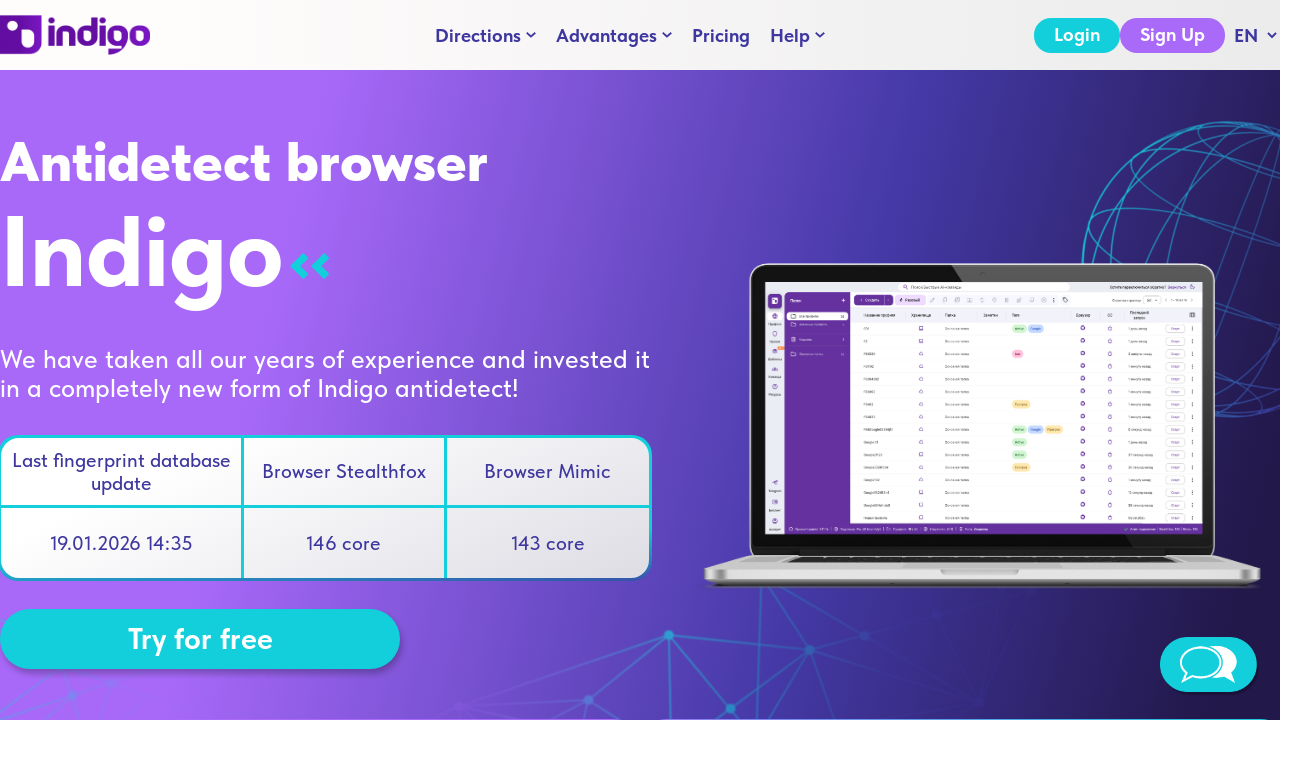

--- FILE ---
content_type: text/html
request_url: https://indigobrowser.com/
body_size: 14210
content:
<!DOCTYPE html>
<html lang="ru">
	<head>
		<meta charset="UTF-8" />
		<meta name="viewport" content="width=device-width, initial-scale=1.0" />
		<meta name="description" content="Indigo — антидетект браузер для мультиаккаунтинга и арбитража: изолированные профили, прокси, куки и автоматизация. Скачать бесплатно или купить лицензию." />
		<title>Indigo антидетект браузер — мультиаккаунтинг и арбитраж</title>
		<link rel="icon" href="images/favicon.png" type="image/png" />
		<link
			rel="stylesheet"
			href="https://cdnjs.cloudflare.com/ajax/libs/normalize/8.0.1/normalize.min.css"
			integrity="sha512-NhSC1YmyruXifcj/KFRWoC561YpHpc5Jtzgvbuzx5VozKpWvQ+4nXhPdFgmx8xqexRcpAglTj9sIBWINXa8x5w=="
			crossorigin="anonymous"
			referrerpolicy="no-referrer"
		/>
		<link
			rel="stylesheet"
			href="https://unpkg.com/swiper/swiper-bundle.min.css"
		/>
		<link rel="stylesheet" href="css/style.css?3o" />
	</head>
	<body>
		<div class="description__questions-wrapper">
			<button
				class="description__button--questions"
				onclick="window.open('https://t.me/indigosupport_bot', '_blank')"
			>
				<img
					class="description__button--questions-img"
					src="images/helpQuestion.png"
					alt="иконка"
					width="100"
				/>
			</button>
		</div>

		<header class="header-wrapper">
			<div class="header header__container container">
				<div class="header__logo">
					<img src="images/logo-mobile.png" alt="Логотип Indigo" />
				</div>
				<nav class="web-menu">
					<ul class="web-menu__list">
						<li class="web-menu__item">
							<a class="web-menu__item-link" id="webMenuDirection"
								>Направления</a
							>
							<svg class="menu__icon">
								<use xlink:href="images/sprite.svg#arrowdown"></use>
							</svg>
							<ul class="submenu">
								<li>
									<a href="#quality"
										><span id="trafficArbitrageTitle">Арбитраж трафика</span></a
									>
								</li>
								<li>
									<a href="#quality"
										><span id="webScrapingTitle">Веб-скрейпинг</span></a
									>
								</li>
								<li>
									<a href="#quality"
										><span id="bonusHuntingTitle">Бонусхантинг</span></a
									>
								</li>
								<li><a href="#quality">Bounty&Airdrop</a></li>
								<li><a href="#quality">E-commerce</a></li>
								<li>
									<a href="#quality"
										><span id="digitalAgenciesTitle">Digital-агентства</span></a
									>
								</li>
								<li>
									<a href="#quality"
										><span id="anonymityTitle">Анонимность</span></a
									>
								</li>
							</ul>
						</li>
						<li class="web-menu__item">
							<a class="web-menu__item-link" id="webMenuAdvantages"
								>Преимущества</a
							>
							<svg class="menu__icon">
								<use xlink:href="images/sprite.svg#arrowdown"></use>
							</svg>
							<ul class="submenu">
								<li>
									<a href="#privilege"
										><span id="multiblockTitle">Мультиаккаунтинг</span></a
									>
								</li>
								<li>
									<a href="#privilege"
										><span id="scrapingblockTitle"
											>Веб-скрейпинг и автоматизация</span
										></a
									>
								</li>
							</ul>
						</li>
						<li class="web-menu__item">
							<a href="#promotion" class="web-menu__item-link" id="webMenuCost"
								>Цены</a
							>
						</li>
						<li class="web-menu__item">
							<a
								class="web-menu__item-link web-menu__item-last"
								id="webMenuHelp"
								>Помощь</a
							>
							<svg class="menu__icon">
								<use xlink:href="images/sprite.svg#arrowdown"></use>
							</svg>
							<ul class="submenu">
								<li>
									<a
										href="https://faq.indigobrowser.com/table-of-contents/"
										target="_blank"
										><span id="knowledgeBase">База знаний</span></a
									>
								</li>
								<li>
									<a href="https://t.me/indigosupport_bot" target="_blank"
										><span id="technicalSupport">Техподдержка</span></a
									>
								</li>
							</ul>
						</li>
					</ul>
				</nav>
				<div class="header__buttons">
					<button id="header_id_button" class="header__button-login">
						<span id="login">Войти</span>
					</button>
					<button
						class="header__button"
						onclick="window.open('https://trial.indigobrowser.com/', '_blank')"
					>
						<span id="signUp">Регистрация</span>
					</button>
					<select class="buttons__languages-web" id="buttons-languages-web">
						<option value="ru">RU</option>
						<option value="en">EN</option>
					</select>
				</div>
				<div class="header__burger burger">
					<span class="burger__line"></span>
					<span class="burger__line"></span>
					<span class="burger__line"></span>
				</div>
			</div>
		</header>

		<button id="scrollToTop" class="scroll-to-top">
			<img
				class="scroll-to-top-img"
				src="images/upFooter.png"
				alt="иконка"
				width="75"
			/>
		</button>

		<nav class="menu">
			<div class="buttons__languages-wrapper">
				<select class="buttons__languages" id="buttons-languages">
					<option value="ru">RU</option>
					<option value="en">EN</option>
				</select>

				<div class="menu__header">
					<span class="menu__title" id="menu">Меню</span>
				</div>

				<button class="menu__close" id="close-menu">✕</button>
			</div>
			<ul class="menu__list">
				<li class="menu__item menu__item-click">
					<div>
						<a class="menu__link" id="webMenuDirection">Направления</a>
						<svg class="menu__icon">
							<use xlink:href="images/sprite.svg#arrowdown"></use>
						</svg>
					</div>
					<ul class="submenu">
						<li>
							<a href="#quality"
								><span id="trafficArbitrageTitle">Арбитраж трафика</span></a
							>
						</li>
						<li>
							<a href="#quality"
								><span id="webScrapingTitle">Веб-скрейпинг</span></a
							>
						</li>
						<li>
							<a href="#quality"
								><span id="bonusHuntingTitle">Бонусхантинг</span></a
							>
						</li>
						<li><a href="#quality">Bounty&Airdrop</a></li>
						<li><a href="#quality">E-commerce</a></li>
						<li>
							<a href="#quality"
								><span id="digitalAgenciesTitle">Digital-агентства</span></a
							>
						</li>
						<li>
							<a href="#quality"
								><span id="anonymityTitle">Анонимность</span></a
							>
						</li>
					</ul>
				</li>
				<li class="menu__item menu__item-click">
					<div>
						<a class="menu__link" id="webMenuAdvantages">Преимущества</a>
						<svg class="menu__icon">
							<use xlink:href="images/sprite.svg#arrowdown"></use>
						</svg>
					</div>
					<ul class="submenu">
						<li>
							<a href="#privilege"
								><span id="multiblockTitle">Мультиаккаунтинг</span></a
							>
						</li>
						<li>
							<a href="#privilege"
								><span id="scrapingblockTitle"
									>Веб-скрейпинг и автоматизация</span
								></a
							>
						</li>
					</ul>
				</li>
				<li class="menu__item">
					<a href="#promotion" class="menu__link" id="webMenuCost">Цены</a>
				</li>
				<li class="menu__item menu__item-click">
					<div>
						<a class="menu__link" id="webMenuHelp">Помощь</a>
						<svg class="menu__icon">
							<use xlink:href="images/sprite.svg#arrowdown"></use>
						</svg>
					</div>
					<ul class="submenu">
						<li>
							<a
								href="https://faq.indigobrowser.com/table-of-contents/"
								target="_blank"
								><span id="knowledgeBase">База знаний</span></a
							>
						</li>
						<li>
							<a href="https://t.me/indigosupport_bot" target="_blank"
								><span id="technicalSupport">Техподдержка</span></a
							>
						</li>
					</ul>
				</li>
			</ul>
			<div class="header__button-login-mobile-wrapper">
				<button class="header__button-login-mobile">
					<span id="loginbtn">Войти</span>
				</button>
			</div>
		</nav>

		<div class="overlay" id="overlay"></div>

		<div id="loginModal" class="modal">
			<div class="modal-content">
				<span class="close">&times;</span>
				<div class="modal-header">
					<img
						src="images/modalLogo.png"
						alt="Indigo Logo"
						class="logo"
						width="140"
					/>
				</div>
				<div class="modal__buttons">
					<button class="modal__button1" onclick="openIndigoLink()">
						<div class="modal__button1-wrapper">INDIGO X</div>
					</button>
					<button
						class="modal__button2"
						onclick="window.open('https://old.indigobrowser.com/login', '_blank')"
					>
						<div class="modal__button2-wrapper">INDIGO 6</div>
					</button>
				</div>
			</div>
		</div>

		<section class="intro-wrapper">
			<div class="description__container container">
				<img src="images/webBrowser.png" class="intro__web-browser" />
				<img src="images/back2.png" class="intro__back1" />
				<img src="images/back1.png" class="intro__back2" />
				<div class="description__logo">
					<h1 class="description__title">
						<span id="title">Антидетект браузер </span>
						<span class="description__highlight"
							>Indigo
							<svg class="intro__icon">
								<use xlink:href="images/sprite.svg#arrowleft"></use>
							</svg>
						</span>
					</h1>
					<p class="description__text" id="description">
						Мы взяли весь свой многолетний опыт и вложили его в совершенно новую
						форму антидетекта Indigo!
					</p>

					<div class="description__details">
						<div class="description__detail">
							<p id="lastUpdate">Последнее обновление базы отпечатков</p>
							<p class="web_detail" id="updateTime">12.12.2024 15:15</p>
						</div>
						<div class="description__detail">
							<p id="browserStealthfox">Браузер Stealthfox</p>
							<p class="web_detail" id="browserStealthfoxCore">146 ядро</p>
						</div>
						<div class="description__detail">
							<p id="browserMimic">Браузер Mimic</p>
							<p class="web_detail" id="browserMimicCore">143 ядро</p>
						</div>
					</div>

					<button
						class="description__button--begin-work"
						onclick="window.open('https://trial.indigobrowser.com/', '_blank')"
					>
						<span id="tryForFree">Попробовать бесплатно</span>
					</button>
				</div>

				<div class="description__laptop-container">
					<div class="description__laptop-wrapper"></div>
				</div>
			</div>

			<div class="intro">
				<img src="images/mobileWeb.png" class="intro__web" />
				<img src="images/back.png" class="intro__back" />
				<h1 class="intro__title">
					<span id="title">Антидетект браузер</span>
					<div class="intro__wrapper-title">
						<span class="intro__title--highlight">Indigo</span>
						<svg class="intro__icon">
							<use xlink:href="images/sprite.svg#arrowleft"></use>
						</svg>
					</div>
				</h1>

				<p class="intro__description" id="description">
					Мы взяли весь свой многолетний опыт и вложили его в совершенно новую
					форму антидетекта Indigo!
				</p>
				<div class="intro__info">
					<div class="intro__info-item">
						<p id="lastUpdate">Последнее обновление базы отпечатков</p>
						<p id="updateTimeMobile">12.12.2024 15:15</p>
					</div>
					<div class="intro__info-item">
						<p id="browserStealthfox">Браузер Stealthfox</p>
						<p id="browserStealthfoxCore">146 ядро</p>
					</div>
					<div class="intro__info-item">
						<p id="browserMimic">Браузер Mimic</p>
						<p id="browserMimicCore">143 ядро</p>
					</div>
				</div>
				<button
					class="intro__button"
					onclick="window.open('https://trial.indigobrowser.com/', '_blank')"
				>
					<span id="startWork">Попробовать бесплатно</span>
				</button>
				<div class="features">
					<img
						src="images/lapTop1.png"
						srcset="images/lapTop1.png 1x, images/lapTop1@2x.png 2x"
						alt="Лэптоп с браузерами"
						class="features__image"
					/>
				</div>
			</div>
		</section>

		<section class="advantages">
			<div class="advantages-dignity__blocks">
				<div class="advantages-dignity__block">
					<svg class="advantages-dignity__block-icon">
						<use xlink:href="images/sprite.svg#plusourline"></use>
					</svg>
					<p class="advantages-dignity__title">
						<span class="advantages-dignity__highlight" id="withIndigo"
							>С Indigo</span
						><span id="advantagesDignityText1">
							Вы - множество реальных пользователей и можете:</span
						>
					</p>
					<ul class="advantages-dignity__list">
						<li class="advantages-dignity__item">
							<svg class="advantages-dignity__icon">
								<use xlink:href="images/sprite.svg#plus"></use>
							</svg>
							<p class="advantages-dignity__text" id="advantagesDignityText2">
								Использовать наш 7-летний опыт разработки антидетект технологий;
							</p>
						</li>

						<li class="advantages-dignity__item">
							<svg class="advantages-dignity__icon">
								<use xlink:href="images/sprite.svg#plus"></use>
							</svg>
							<p class="advantages-dignity__text" id="advantagesDignityText3">
								Автоматизировать и масштабировать процессы с расширением API;
							</p>
						</li>

						<li class="advantages-dignity__item">
							<svg class="advantages-dignity__icon">
								<use xlink:href="images/sprite.svg#plus"></use>
							</svg>
							<p class="advantages-dignity__text" id="advantagesDignityText4">
								Выбирать локальные или зашифрованное облачное хранилище;
							</p>
						</li>

						<li class="advantages-dignity__item">
							<svg class="advantages-dignity__icon">
								<use xlink:href="images/sprite.svg#plus"></use>
							</svg>
							<p class="advantages-dignity__text" id="advantagesDignityText5">
								Контролировать права доступа к своим проектам;
							</p>
						</li>

						<li class="advantages-dignity__item">
							<svg class="advantages-dignity__icon">
								<use xlink:href="images/sprite.svg#plus"></use>
							</svg>
							<p class="advantages-dignity__text" id="advantagesDignityText6">
								Быть уверенным благодаря 99,98% аптайму и быстрой многоязычной
								поддержке.
							</p>
						</li>
					</ul>
				</div>

				<div class="advantages-minus__block">
					<svg class="advantages-minus__block-icon">
						<use xlink:href="images/sprite.svg#minusoutline"></use>
					</svg>
					<p class="advantages-minus__title">
						<span class="advantages-minus__highlight" id="withoutIndigo"
							>Без Indigo</span
						><span id="advantagesMinusText1">
							для сайта Вы - уникальный пользователь:</span
						>
					</p>
					<ul class="advantages-minus__list">
						<li class="advantages-minus__item">
							<svg class="advantages-minus__icon">
								<use xlink:href="images/sprite.svg#minus"></use>
							</svg>
							<p class="advantages-minus__text" id="advantagesMinusText2">
								Сталкиваетесь с блокировками на разных сайтах;
							</p>
						</li>

						<li class="advantages-minus__item">
							<svg class="advantages-minus__icon">
								<use xlink:href="images/sprite.svg#minus"></use>
							</svg>
							<p class="advantages-minus__text" id="advantagesMinusText3">
								Устали от медленных, трудоемких ручных процессов;
							</p>
						</li>

						<li class="advantages-minus__item">
							<svg class="advantages-minus__icon">
								<use xlink:href="images/sprite.svg#minus"></use>
							</svg>
							<p class="advantages-minus__text" id="advantagesMinusText4">
								Переживаете за безопасность профилей;
							</p>
						</li>

						<li class="advantages-minus__item">
							<svg class="advantages-minus__icon">
								<use xlink:href="images/sprite.svg#minus"></use>
							</svg>
							<p class="advantages-minus__text" id="advantagesMinusText5">
								Недовольны простоями и медленной поддержкой;
							</p>
						</li>

						<li class="advantages-minus__item">
							<svg class="advantages-minus__icon">
								<use xlink:href="images/sprite.svg#minus"></use>
							</svg>
							<p class="advantages-minus__text" id="advantagesMinusText6">
								Идете на риск ради совместной работы над несколькими проектами.
							</p>
						</li>
					</ul>
				</div>
			</div>

			<button
				class="advantages__button-psbl"
				onclick="window.open('https://trial.indigobrowser.com/', '_blank')"
			>
				<span id="tryForFree">Попробовать бесплатно</span>
			</button>
		</section>

		<section class="quality" id="quality">
			<img src="images/quality.png" class="quality-back" />

			<div class="quality__title-wrapper">
				<p class="quality__title">
					<span id="qualityTitle">Качественная работа</span>
					<span class="quality__highlight" id="qualityHighlight"
						>в любых направлениях!</span
					>
				</p>
				<p class="quality__subtitle" id="qualitySubtitle">
					Мы - создатели лучшего на сегодняшний день антидетект решения,
					актуального во всех сферах деятельности!
				</p>
			</div>

			<div class="quality__button-block-wrapper">
				<div class="quality__button-block quality__button-block1">
					<div class="quality__icon-wrapper">
						<div class="quality-icons-wrapper">
							<svg class="quality-inactive-icon quality-privilege-icon">
								<use xlink:href="images/sprite.svg#money"></use>
							</svg>
							<img
								class="quality-active-icon quality-privilege-icon"
								src="images/whitecost.png"
								alt="Иконка"
							/>
						</div>
						<div class="digital-icon-wrapper">
							<img
								class="digital-icon"
								src="images/google.png"
								width="35"
								alt="Иконка"
							/>
							<img
								class="digital-icon"
								src="images/meta.png"
								width="35"
								alt="Иконка"
							/>
							<img
								class="digital-icon"
								src="images/tiktok.png"
								width="35"
								alt="Иконка"
							/>
						</div>
					</div>
					<p class="quality__title-block" id="trafficArbitrageTitle">
						Арбитраж трафика
					</p>
					<p class="quality__subtitle-block" id="trafficArbitrageSubtitle">
						Создавайте и управляйте множеством аккаунтов на платформах.
						Минимизируйте риск блокировок и эффективно проводите рекламные
						кампании.
					</p>
				</div>

				<div class="quality__button-block quality__button-block2">
					<div class="quality__icon-wrapper">
						<div class="quality-icons-wrapper">
							<svg class="quality-inactive-icon quality-privilege-icon">
								<use xlink:href="images/sprite.svg#lockguard"></use>
							</svg>
							<img
								class="quality-active-icon quality-privilege-icon-guard"
								src="images/whiteguard.png"
								alt="Иконка"
							/>
						</div>
						<div class="digital-icon-wrapper">
							<img
								class="digital-icon"
								src="images/purpledot.png"
								width="35"
								alt="Иконка"
							/>
							<img
								class="digital-icon"
								src="images/chat.png"
								width="35"
								alt="Иконка"
							/>
							<img
								class="digital-icon"
								src="images/tg.png"
								width="35"
								alt="Иконка"
							/>
						</div>
					</div>
					<p class="quality__title-block" id="webScrapingTitle">
						Веб-скрейпинг
					</p>
					<p class="quality__subtitle-block" id="webScrapingSubtitle">
						Indigo маскирует Вашу активность, предотвращая обнаружение и
						блокировку со стороны целевых сайтов. Это позволяет Вам без помех
						собирать и анализировать необходимые данные, экономя время и
						ресурсы.
					</p>
				</div>

				<div class="quality__button-block quality__button-block3">
					<div class="quality__icon-wrapper">
						<div class="quality-icons-wrapper">
							<svg class="quality-active-icon quality-privilege-icon">
								<use xlink:href="images/sprite.svg#boxes"></use>
							</svg>
							<img
								class="quality-inactive-icon quality-privilege-icon"
								src="images/purpleboxes.png"
								alt="Иконка"
							/>
						</div>
						<div class="digital-icon-wrapper">
							<img
								class="digital-icon"
								src="images/parimatch.png"
								width="35"
								alt="Иконка"
							/>
							<img
								class="digital-icon"
								src="images/xbet.png"
								width="35"
								alt="Иконка"
							/>
							<img
								class="digital-icon"
								src="images/fonbet.png"
								width="35"
								alt="Иконка"
							/>
						</div>
					</div>
					<p class="quality__title-block" id="bonusHuntingTitle">
						Бонусхантинг
					</p>
					<p class="quality__subtitle-block" id="bonusHuntingSubtitle">
						Безопасно используйте множество аккаунтов на беттинговых платформах
						и онлайн-казино.
					</p>
				</div>

				<div class="quality__button-block quality__button-block4">
					<div class="quality__icon-wrapper">
						<div class="quality-icons-wrapper">
							<svg class="quality-inactive-icon quality-privilege-icon">
								<use xlink:href="images/sprite.svg#invest"></use>
							</svg>
							<img
								class="quality-active-icon quality-privilege-icon"
								src="images/updown.png"
								alt="Иконка"
							/>
						</div>
						<div class="digital-icon-wrapper">
							<img
								class="digital-icon"
								src="images/p.png"
								width="35"
								alt="Иконка"
							/>
							<img
								class="digital-icon"
								src="images/rab.png"
								width="35"
								alt="Иконка"
							/>
							<img
								class="digital-icon"
								src="images/rabbit.png"
								width="35"
								alt="Иконка"
							/>
						</div>
					</div>
					<p class="quality__title-block">Bounty & Airdrop</p>
					<p class="quality__subtitle-block" id="bountyAndAirdropSubtitle">
						Управляйте множественными учетными записями и максимизируйте шансы
						на получение вознаграждения и успешное участие в токенсейлах.
					</p>
				</div>

				<div class="quality__button-block quality__button-block5">
					<div class="quality__icon-wrapper">
						<div class="quality-icons-wrapper">
							<img
								class="quality-inactive-icon quality-privilege-icon"
								src="images/purplemarket.png"
								alt="Иконка"
							/>
							<img
								class="quality-active-icon quality-privilege-icon"
								src="images/whitemarket.png"
								alt="Иконка"
							/>
						</div>
						<div class="digital-icon-wrapper">
							<img
								class="digital-icon"
								src="images/amazon.png"
								width="35"
								alt="Иконка"
							/>
							<img
								class="digital-icon"
								src="images/ebay.png"
								width="35"
								alt="Иконка"
							/>
							<img
								class="digital-icon"
								src="images/ali.png"
								width="35"
								alt="Иконка"
							/>
						</div>
					</div>
					<p class="quality__title-block">E-commerce</p>
					<p class="quality__subtitle-block" id="eCommerceSubtitle">
						Увеличьте доход и улучшите маркетинговые стратегии без опасений быть
						заблокированными.
					</p>
				</div>

				<div class="quality__button-block quality__button-block6">
					<div class="quality__icon-wrapper">
						<div class="quality-icons-wrapper">
							<svg class="quality-inactive-icon quality-privilege-icon">
								<use xlink:href="images/sprite.svg#peoplewithminus"></use>
							</svg>
							<img
								class="quality-active-icon quality-privilege-icon"
								src="images/whiteminus.png"
								alt="Иконка"
							/>
						</div>
						<div class="digital-icon-wrapper">
							<img
								class="digital-icon"
								src="images/whatsapp.png"
								width="35"
								alt="Иконка"
							/>
							<img
								class="digital-icon"
								src="images/ya.png"
								width="35"
								alt="Иконка"
							/>
							<img
								class="digital-icon"
								src="images/face.png"
								width="35"
								alt="Иконка"
							/>
						</div>
					</div>
					<p class="quality__title-block" id="digitalAgenciesTitle">
						Digital-агентства
					</p>
					<p class="quality__subtitle-block" id="digitalAgenciesSubtitle">
						Indigo исключает риски получить блокировку за мультиаккаунтинг и
						теневой бан, что обеспечивает безопасную работу медиа-агентств с
						рекламными кампаниями клиентов.
					</p>
				</div>

				<div class="quality__button-block quality__button-block7">
					<div class="quality__icon-wrapper">
						<div class="quality-icons-wrapper">
							<svg class="quality-inactive-icon quality-privilege-icon">
								<use xlink:href="images/sprite.svg#mask"></use>
							</svg>
							<img
								class="quality-active-icon quality-privilege-icon"
								src="images/whitemask.png"
								alt="Иконка"
							/>
						</div>
						<div class="digital-icon-wrapper">
							<img
								class="digital-icon"
								src="images/gmail.png"
								width="35"
								alt="Иконка"
							/>
							<img
								class="digital-icon"
								src="images/you.png"
								width="35"
								alt="Иконка"
							/>
							<img
								class="digital-icon"
								src="images/inst.png"
								width="35"
								alt="Иконка"
							/>
						</div>
					</div>
					<p class="quality__title-block" id="anonymityTitle">Анонимность</p>
					<p class="quality__subtitle-block" id="anonymitySubtitle">
						Есть две личности. Одна - Ваша, вторая - Indigo. О второй, кроме
						Вас, никто не узнает.
					</p>
				</div>
			</div>

			<button class="quality__button">
				<span id="selectSubscription">Выбрать подписку</span>
			</button>
		</section>

		<section class="possibilities">
			<img src="images/back.png" class="possibilities__back" />
			<img src="images/back2.png" class="possibilities__back2" />
			<div class="possibilities__title-wrapper-with-message">
				<div class="possibilities__title-wrapper">
					<p class="possibilities__title">
						<span id="possibilitiesTitle">Откройте для себя </span><br />
						<span class="possibilities__highlight" id="possibilitiesHighlight"
							>возможности Indigo!</span
						>
					</p>
				</div>
				<div class="possibilities__message">
					<img
						class="possibilities__message-img"
						src="images/messageLike.png"
						width="120"
					/>
				</div>
			</div>
			<div class="possibilities__wrapper">
				<div class="possibilities__block possibilities__block1">
					<svg class="possibilities__block-icon">
						<use xlink:href="images/sprite.svg#proxy"></use>
					</svg>
					<p class="possibilities__block-title" id="possibilitiesBlockTitle1">
						Резидентские прокси
					</p>
					<p
						class="possibilities__block-subtitle"
						id="possibilitiesBlockSubtitle1"
					>
						Мы предоставляем доступ к прокси премиального качества, уже
						встроенным в браузер. Выбирайте из более 150 стран прокси с высокой
						чистотой IP-адресов и полностью защитите свой отпечаток.
					</p>
				</div>
				<div class="possibilities__block possibilities__block2">
					<svg class="possibilities__block-icon">
						<use xlink:href="images/sprite.svg#api"></use>
					</svg>
					<p class="possibilities__block-title">Open API</p>
					<p
						class="possibilities__block-subtitle"
						id="possibilitiesBlockSubtitle2"
					>
						Современное API решение для вашей работы. Поддерживаем браузерные
						драйверы Selenium, Playwright и Puppeteer.
					</p>
				</div>
				<div class="possibilities__block possibilities__block3">
					<svg class="possibilities__block-icon">
						<use xlink:href="images/sprite.svg#cloud"></use>
					</svg>
					<p class="possibilities__block-title" id="possibilitiesBlockTitle3">
						Локальные и облачные профили
					</p>
					<p
						class="possibilities__block-subtitle"
						id="possibilitiesBlockSubtitle3"
					>
						Создайте профиль в пару кликов и сохраните его на своем устройстве
						или в нашем облаке.
					</p>
				</div>
				<div class="possibilities__block possibilities__block4">
					<svg class="possibilities__block-icon">
						<use xlink:href="images/sprite.svg#browser"></use>
					</svg>
					<p class="possibilities__block-title" id="title">
						Антидетект браузер
					</p>
					<p
						class="possibilities__block-subtitle"
						id="possibilitiesBlockSubtitle4"
					>
						Забудь о блокировках с нативными отпечатками браузеров.
					</p>
					<ol class="possibilities__block-list">
						<li class="possibilities__block-item">
							<p class="possibilities__block-text" id="possibilitiesBlockText1">
								Настройка одного профиля занимает не более 2 минут.
							</p>
						</li>

						<li class="possibilities__block-item">
							<p class="possibilities__block-text" id="possibilitiesBlockText2">
								Все настройки отпечатка успешно подменяются, ни одна антифрод
								система не узнает реальных параметров вашего ПК.
							</p>
						</li>

						<li class="possibilities__block-item">
							<p class="possibilities__block-text" id="possibilitiesBlockText3">
								Создавайте, клонируйте и передавайте ваши профили без
								ограничений.
							</p>
						</li>
					</ol>
				</div>
				<div class="possibilities__block possibilities__block5">
					<svg class="possibilities__block-icon">
						<use xlink:href="images/sprite.svg#mobile"></use>
					</svg>
					<p class="possibilities__block-title" id="possibilitiesBlockTitle5">
						Мобильный антидетект
					</p>
					<p
						class="possibilities__block-subtitle"
						id="possibilitiesBlockSubtitle5"
					>
						В Индиго Х вы сможете эмулировать мобильный браузер с обычного
						компьютера или&nbsp;ноутбука.
					</p>
					<ol class="possibilities__block-list">
						<li class="possibilities__block-item">
							<p class="possibilities__block-text" id="possibilitiesBlockText4">
								Для серфинга в браузере больше не нужен телефон, теперь вы
								можете создавать множество мобильных профилей в Индиго.
							</p>
						</li>

						<li class="possibilities__block-item">
							<p class="possibilities__block-text" id="possibilitiesBlockText5">
								Легкая автоматизация с помощью инструментов Selenium, Playwright
								и Puppeteer.
							</p>
						</li>

						<li class="possibilities__block-item">
							<p class="possibilities__block-text" id="possibilitiesBlockText6">
								Гибкие настройки и высокий уровень защиты от блокировок
								и&nbsp;обнаружения.
							</p>
						</li>
					</ol>
				</div>
			</div>

			<button
				class="possibilities__button"
				onclick="window.open('https://trial.indigobrowser.com/', '_blank')"
			>
				<span id="possibilitiesButton">Зарегистрироваться</span>
			</button>
		</section>

		<section class="privilege" id="privilege">
			<img src="images/eclips.png" class="eclips" />

			<div class="privilege__title-wrapper">
				<p class="privilege__title">
					<span id="webMenuAdvantages">Преимущества </span>
					<span class="privilege__highlight" id="privilegeHighlight"
						>работы с Indigo!</span
					>
				</p>
				<p class="privilege__subtitle" id="privilegeSubtitle">
					Автоматизируйте свои процессы быстро и безопасно. Сделайте свою работу
					более эффективной с нами!
				</p>
			</div>
			<div class="slider-wrapper">
				<button class="slider-btn" data-target="multiblock">
					<svg width="20" height="20">
						<use xlink:href="images/sprite.svg#arrowleftone"></use>
					</svg>
				</button>

				<div id="multiblock" class="slider-content slider-content1 active">
					<div class="slider-content__wrapper">
						<p class="slider-content__title" id="multiblockTitle">
							Мультиаккаунтинг
						</p>
						<svg class="possibilities__block-icon">
							<use xlink:href="images/sprite.svg#multiple"></use>
						</svg>
					</div>
					<p class="slider-content__subtitle" id="multiblockSubtitle">
						Беспроблемное управление аккаунтами. Создавайте и с удобством
						настраивайте множество аккаунтов на популярных сайтах с помощью:
					</p>

					<button
						class="slider-content__button slider-content__button1 active"
						data-img="images/possibilitiesLaptop.png"
					>
						<div class="icon-wrapper">
							<svg width="100" height="100" class="active-icon privilege-icon">
								<use xlink:href="images/sprite.svg#guard"></use>
							</svg>
							<img
								class="inactive-icon privilege-icon"
								src="images/darkLock.svg"
								alt="Иконка"
								width="26"
								height="26"
							/>
						</div>
						<p class="sliderButton" id="sliderButton1">
							Защиты от блокировок и самого низкого процента обнаружения;
						</p>
					</button>
					<button
						class="slider-content__button slider-content__button2"
						data-img="images/possibilitiesWiFi.png"
					>
						<div class="icon-wrapper">
							<svg
								width="140"
								height="140"
								class="inactive-icon privilege-icon"
							>
								<use xlink:href="images/sprite.svg#link"></use>
							</svg>
							<img
								class="active-icon privilege-icon"
								src="images/whiteLink.svg"
								alt="Иконка"
								width="26"
								height="26"
							/>
						</div>
						<p class="sliderButton" id="sliderButton2">
							Встроенных премиальных резидентских прокси. 5 GB трафика доступны
							вам абсолютно бесплатно;
						</p>
					</button>
					<button
						class="slider-content__button slider-content__button3"
						data-img="images/possibilitiesPlus.png"
					>
						<div class="icon-wrapper">
							<svg width="50" height="50" class="inactive-icon privilege-icon">
								<use xlink:href="images/sprite.svg#profile"></use>
							</svg>
							<img
								class="active-icon privilege-icon"
								src="images/people.svg"
								alt="Иконка"
								width="26"
								height="26"
							/>
						</div>
						<p class="sliderButton" id="sliderButton3">
							Мгновенного создания и запуска профилей;
						</p>
					</button>
					<button
						class="slider-content__button slider-content__button4"
						data-img="images/possibilitiesMultiple.png"
					>
						<div class="icon-wrapper">
							<svg width="50" height="50" class="inactive-icon privilege-icon">
								<use xlink:href="images/sprite.svg#lock"></use>
							</svg>
							<img
								class="active-icon privilege-icon"
								src="images/whiteLock.svg"
								alt="Иконка"
								width="26"
								height="26"
							/>
						</div>

						<p class="sliderButton" id="sliderButton4">
							Продуманных ролей и прав доступа участников.
						</p>
					</button>
					<button
						class="slider-content__button slider-content__button5"
						data-img="images/possibilitiesAndroid.png"
					>
						<div class="icon-wrapper">
							<svg width="50" height="50" class="inactive-icon privilege-icon">
								<use xlink:href="images/sprite.svg#mobilebrowser"></use>
							</svg>
							<img
								class="active-icon privilege-icon"
								src="images/whitePhone.svg"
								alt="Иконка"
								width="26"
								height="26"
							/>
						</div>
						<p class="sliderButton" id="sliderButton5">
							Android профилей с мобильным браузером.
						</p>
					</button>
				</div>

				<div id="scrapingblock" class="slider-content slider-content2">
					<div class="slider-content__wrapper">
						<p class="slider-content__title" id="scrapingblockTitle">
							Веб-скрейпинг и автоматизация
						</p>
						<svg class="possibilities__block-icon">
							<use xlink:href="images/sprite.svg#setting"></use>
						</svg>
					</div>
					<p class="slider-content__subtitle" id="scrapingblockSubtitle">
						Умный веб-скрейпинг, быстрые результаты. Оптимизируйте процессы для
						бесперебойного извлечения данных с помощью:
					</p>
					<button
						class="slider-content__button slider-content__button6"
						data-img="images/possibilitiesTouche.png"
					>
						<div class="icon-wrapper">
							<svg width="60" height="60" class="inactive-icon privilege-icon">
								<use xlink:href="images/sprite.svg#touch"></use>
							</svg>
							<img
								class="active-icon privilege-icon"
								src="images/whiteTouch.svg"
								alt="Иконка"
								width="26"
								height="26"
							/>
						</div>
						<p class="sliderButton" id="sliderButton6">
							Маскировки отпечатков и защиты блокировок;
						</p>
					</button>
					<button
						class="slider-content__button slider-content__button7"
						data-img="images/possibilitiesIntegral.png"
					>
						<div class="icon-wrapper">
							<svg width="150" height="150" class="active-icon privilege-icon">
								<use xlink:href="images/sprite.svg#integral"></use>
							</svg>
							<img
								class="inactive-icon privilege-icon"
								src="images/blueIntegral.svg"
								alt="Иконка"
								width="26"
								height="26"
							/>
						</div>
						<p class="sliderButton" id="sliderButton7">
							Простой интеграции с Puppeteer, Selenium и Playwright. Мы скрываем
							использование автоматизации от антиботовых трекеров
						</p>
					</button>
					<button
						class="slider-content__button"
						data-img="images/possibilitiesApi.png"
					>
						<div class="icon-wrapper">
							<svg width="45" height="45" class="inactive-icon privilege-icon">
								<use xlink:href="images/sprite.svg#cloudapi"></use>
							</svg>
							<img
								class="active-icon privilege-icon"
								src="images/whitecloudapi.svg"
								alt="Иконка"
								width="26"
								height="26"
							/>
						</div>
						<p class="sliderButton" id="sliderButton8">
							Удобного управления запросами API.
						</p>
					</button>
				</div>

				<div class="image__wrapper1">
					<div class="image-area1">
						<img
							class="image-slide1"
							id="dynamicImage1"
							src="images/possibilitiesLaptop.png"
						/>
					</div>

					<div class="privilege__important">
						<svg class="privilege__important-icon" width="40" height="40">
							<use xlink:href="images/sprite.svg#important"></use>
						</svg>
						<p>
							<span id="dynamicImage1Text"
								>Избегайте блокировок с помощью маскировки отпечатков - сводите
								обнаружение к нулю</span
							>
						</p>
					</div>
				</div>

				<div class="image__wrapper2">
					<div class="image-area2">
						<img
							class="image-slide2"
							id="dynamicImage2"
							src="images/possibilitiesTouche.png"
						/>
					</div>

					<div class="privilege__important">
						<svg class="privilege__important-icon" width="40" height="40">
							<use xlink:href="images/sprite.svg#important"></use>
						</svg>
						<p>
							<span id="dynamicImage2Text"
								>Создавайте надежные браузерные профили c нативными
								отпечатками</span
							>
						</p>
					</div>
				</div>

				<button class="slider-btn" data-target="scrapingblock">
					<svg width="20" height="20">
						<use xlink:href="images/sprite.svg#arrowright"></use>
					</svg>
				</button>
			</div>

			<div class="image__wrapper">
				<div class="image-area">
					<img
						id="dynamicImage"
						src="images/possibilitiesLaptop.png"
						width="320"
					/>
				</div>

				<div class="privilege__important">
					<svg class="privilege__important-icon" width="40" height="40">
						<use xlink:href="images/sprite.svg#important"></use>
					</svg>
					<p class="dynamicImage1Text" id="importantText">
						<span id="dynamicImage1Text"
							>Избегайте блокировок с помощью маскировки отпечатков - сводите
							обнаружение к нулю</span
						>
					</p>
				</div>
			</div>
		</section>

		<section class="promotion" id="promotion">
			<img class="costback" src="images/costback.png" />

			<div class="promotion__header">
				<div class="promotion__title-wrapper">
					<p class="promotion__title">
						<span id="mostReliable">Самый надежный </span
						><span class="promotion__highlight" id="antidetect"
							>антидетект!</span
						>
					</p>
					<p class="promotion__subtitle" id="promotionSibtitle">
						Работаете в соло или в команде? <br />
						Есть подписка для каждого!
					</p>
				</div>
				<div class="promotion__blocks">
					<button
						class="promotion__block promotion__block-one-mounth selected"
						id="promotionOneMounth"
					>
						в месяц
					</button>
					<button
						class="promotion__block promotion__block-other inactive promotion__icon-wrapper-button"
						id="promotionTwelveMounthButton"
					>
						<span id="promotionTwelveMounth">в год</span>
						<div class="promotion__icon-wrapper promotion__icon-wrapper-icon">
							<img
								class="persent-wrapper-inactive-icon"
								src="images/persentPurple.svg"
								alt="Иконка"
							/>
							<img
								class="persent-wrapper-active-icon"
								src="images/whitepersent.svg"
								alt="Иконка"
							/>
						</div>
					</button>
				</div>
			</div>

			<div class="promotion__products">
				<div class="promotion__product promotion__products1">
					<p
						class="promotion__product-title promotion__product-title-starter"
						id="dayTrial10"
					>
						10-дневный триал
					</p>
					<div class="promotion__product-subtitle-block">
						<p
							class="promotion__product-subtitle promotion__product-subtitle-first"
							id="footerProfiles"
						>
							Профили
						</p>
						<p
							class="promotion__product-subtitle promotion__product-subtitle-first"
						>
							50
						</p>
					</div>
					<p class="promotion__product-free" id="freeButton">Бесплатно</p>
					<button
						class="promotion__product-button promotion__product-button1"
						onclick="window.open('https://trial.indigobrowser.com/', '_blank')"
					>
						<span id="select">Выбрать</span>
						<img src="images/whitearrow.svg" alt="Иконка" height="15" />
					</button>
					<ul class="advantages-dignity__list-product">
						<li class="advantages-dignity__item1">
							<img
								class="plus"
								src="images/blueplus.svg"
								alt="Иконка"
								height="15"
							/>
							<p class="advantages-dignity__text1" id="profilesWithCloud">
								Профили с облачным и локальным хранилищем
							</p>
						</li>
						<li class="advantages-dignity__item1">
							<img
								class="plus"
								src="images/blueplus.svg"
								alt="Иконка"
								height="15"
							/>
							<p class="advantages-dignity__text1" id="token50">
								Доступ к API RPM 50
							</p>
						</li>
					</ul>
				</div>

				<div class="promotion__product promotion__products2">
					<p class="promotion__product-title promotion__product-title2">PRO</p>
					<div class="promotion__product-subtitle-block">
						<p
							class="promotion__product-subtitle promotion__product-subtitle-first"
							id="footerProfiles"
						>
							Профили
						</p>
						<div class="promotion__product-subtitle-buttons">
							<button class="promotion__product-subtitle-button active">
								10
							</button>
							<button class="promotion__product-subtitle-button">50</button>
							<button class="promotion__product-subtitle-button">100</button>
						</div>
					</div>
					<div
						class="promotion__product-subtitle-block promotion__product-subtitle-block-second promotion__product-subtitle-member"
					>
						<p
							class="promotion__product-subtitle promotion__product-subtitle-first"
							id="membersblock"
						>
							Участники
						</p>
						<p
							class="promotion__product-subtitle promotion__product-subtitle-first"
							id="changeAcc"
						>
							0 акк.
						</p>
					</div>
					<div class="promotion__product-cost">
						<div class="sale-icon-wrapper" id="oldPriceSolo">
							<img class="sale-icon" src="images/blueEuro.svg" alt="Иконка" />
							<p class="sale-icon-text">79</p>
						</div>
						<div class="promotion-cost-wrapper">
							<div class="promotion__icon-wrapper">
								<img
									class="promotion-inactive-icon promotion-privilege-icon"
									src="images/purpleEuro.svg"
									alt="Иконка"
								/>
								<img
									class="promotion-active-icon promotion-privilege-icon"
									src="images/whiteEuro.svg"
									alt="Иконка"
								/>
							</div>
							<p class="cost" id="newPriceSolo">9/мес</p>
						</div>
					</div>
					<p class="promotion__product-sale" id="saleSixMonth">
						<span id="saving">Экономия</span> <span id="percentSolo">20%</span>
					</p>
					<button
						class="promotion__product-button promotion__product-button2"
						onclick="window.open('https://trial.indigobrowser.com/', '_blank')"
					>
						<span id="select">Выбрать</span>
						<img src="images/whitearrow.svg" alt="Иконка" height="15" />
					</button>
					<ul class="advantages-dignity__list-product">
						<li class="advantages-dignity__item1">
							<img
								class="plus"
								src="images/blueplus.svg"
								alt="Иконка"
								height="15"
							/>
							<p class="advantages-dignity__text1" id="profilesWithCloud">
								Профили с облачным и локальным хранилищем
							</p>
						</li>

						<li class="advantages-dignity__item1">
							<img
								class="plus"
								src="images/blueplus.svg"
								alt="Иконка"
								height="15"
							/>
							<p class="advantages-dignity__text1" id="changeToken">
								Доступ к API RPM 50
							</p>
						</li>
					</ul>
				</div>

				<div class="promotion__product promotion__products3">
					<p class="promotion__product-title promotion__product-title1">
						BUSINESS
					</p>
					<div class="promotion__product-subtitle-block">
						<p
							class="promotion__product-subtitle promotion__product-subtitle-first"
							id="footerProfiles"
						>
							Профили
						</p>
						<div class="stepper" id="stepper">
							<div class="stepper-controls">
								<button class="stepper-button" id="decrement">-</button>
								<div class="value" id="valueDisplay">
									<p class="promotion__product-subtitle-stepper">300</p>
								</div>
								<button class="stepper-button" id="increment">+</button>
							</div>
							<div class="dropdown" id="dropdown"></div>
						</div>
					</div>
					<div
						class="promotion__product-subtitle-block promotion__product-subtitle-block-second"
					>
						<p
							class="promotion__product-subtitle promotion__product-subtitle-first"
							id="membersblock"
						>
							Участники
						</p>
						<p
							class="promotion__product-subtitle promotion__product-subtitle-first"
							id="infinity"
						>
							Безлимит
						</p>
					</div>
					<div class="promotion__product-cost promotion__product-cost-team">
						<div class="sale-icon-wrapper" id="oldPriceTeam">
							<img class="sale-icon" src="images/blueEuro.svg" alt="Иконка" />
							<p class="sale-icon-text">159</p>
						</div>
						<div class="promotion-cost-wrapper promotion-cost-wrapper-team">
							<div class="promotion__icon-wrapper">
								<img
									class="promotion-inactive-icon promotion-privilege-icon"
									src="images/purpleEuro.svg"
									alt="Иконка"
								/>
								<img
									class="promotion-active-icon promotion-privilege-icon"
									src="images/whiteEuro.svg"
									alt="Иконка"
								/>
							</div>
							<p class="cost" id="newPriceTeam">159/мес</p>
						</div>
					</div>
					<p class="promotion__product-sale" id="saleTwelveMonth">
						<span id="saving">Экономия</span> <span id="percentTeam">20%</span>
					</p>
					<button
						class="promotion__product-button"
						onclick="window.open('https://trial.indigobrowser.com/', '_blank')"
					>
						<span id="select">Выбрать</span>
						<img src="images/whitearrow.svg" alt="Иконка" height="15" />
					</button>
					<ul class="advantages-dignity__list-product">
						<li class="advantages-dignity__item1">
							<img
								class="plus"
								src="images/blueplus.svg"
								alt="Иконка"
								height="15"
							/>
							<p class="advantages-dignity__text1" id="profilesWithCloud">
								Профили с облачным и локальным хранилищем
							</p>
						</li>

						<li class="advantages-dignity__item1">
							<img
								class="plus"
								src="images/blueplus.svg"
								alt="Иконка"
								height="15"
							/>
							<p class="advantages-dignity__text1" id="token100">
								Доступ к API RPM 100
							</p>
						</li>
					</ul>
				</div>

				<div class="promotion__product promotion__products5">
					<div>
						<p
							class="promotion__product-title promotion__product-title1 promotion__product-title5"
							id="settingsYourBuisness"
						>
							Настройте подписку для вашего бизнеса
						</p>
						<span
							class="promotion__product-dignity__text promotion__product-dignity__text1"
							id="apiLimits"
						>
							Более высокие лимиты API?
						</span>
						<span class="promotion__product-dignity__text" id="specialRequests">
							Особые запросы?
						</span>
						<p class="promotion__product-dignity__text" id="isPossible">
							Все это возможно!
						</p>
						<p class="promotion__product-dignity__text">
							<span id="from">От </span>&euro;300
							<span id="fromMounth"> в месяц</span>
						</p>
					</div>
					<button
						class="promotion__product-button-trial"
						onclick="window.open('https://contact.indigobrowser.com/', '_blank')"
					>
						<span id="salesDepartment">Отдел продаж</span>
						<img src="images/whitearrow.svg" alt="Иконка" height="15" />
					</button>
				</div>
			</div>

			<div class="pay">
				<div class="pay__block">
					<h2 class="pay__title" id="paymentMethods">Способы оплаты</h2>
					<p class="pay__subtitle" id="vATMayApply">
						В некоторых странах может взиматься НДС
					</p>
				</div>
				<div class="pay__icons">
					<img
						class="pay__img"
						src="images/mastercard.png"
						alt="Иконка"
						height="60"
					/>
					<img
						class="pay__img"
						src="images/visa.png"
						alt="Иконка"
						height="60"
					/>
					<img
						class="pay__img"
						src="images/bitcoin.png"
						alt="Иконка"
						height="60"
					/>
					<img
						class="pay__img-last"
						src="images/crypto.png"
						alt="Иконка"
						height="30"
					/>
				</div>
			</div>

			<div class="table-wrapper">
				<h2 class="table__title">
					<span id="have">У нас есть всё, </span><br /><span
						class="table__highlight"
						id="need"
						>что Вам нужно!</span
					>
				</h2>
				<div class="pricing-table">
					<table>
						<thead>
							<tr>
								<th class="table-title" id="trial10">ТРИАЛ НА 10 ДНЕЙ</th>
								<th class="table-title">PRO 10</th>
								<th class="table-title">PRO 50</th>
								<th class="table-title">PRO 100</th>
								<th class="table-title">BUSINESS</th>
							</tr>
						</thead>
						<tbody>
							<tr>
								<td class="headerTable" colspan="5">
									<span id="manage">Управление профилями</span>
								</td>
							</tr>
							<tr>
								<td colspan="5">
									<span id="local">Локальные и облачные профили</span>
								</td>
							</tr>
							<tr>
								<td><span class="tablespan">50</span></td>
								<td><span class="tablespan">10</span></td>
								<td><span class="tablespan">50</span></td>
								<td><span class="tablespan">100</span></td>
								<td><span class="tablespan">300</span></td>
							</tr>
							<tr>
								<td colspan="5">
									<span id="settings">
										Настраиваемые отпечатки на основе данных реальных
										пользователей</span
									>
								</td>
							</tr>
							<tr>
								<td>
									<img class="plusTable" src="images/plusTable.svg" />
								</td>
								<td>
									<img class="plusTable" src="images/plusTable.svg" />
								</td>
								<td>
									<img class="plusTable" src="images/plusTable.svg" />
								</td>
								<td>
									<img class="plusTable" src="images/plusTable.svg" />
								</td>
								<td>
									<img class="plusTable" src="images/plusTable.svg" />
								</td>
							</tr>
							<tr>
								<td colspan="5">
									<span id="tableProfiles">Профили Mimic и Stealthfox</span>
								</td>
							</tr>
							<tr>
								<td>
									<img class="plusTable" src="images/plusTable.svg" />
								</td>
								<td>
									<img class="plusTable" src="images/plusTable.svg" />
								</td>
								<td>
									<img class="plusTable" src="images/plusTable.svg" />
								</td>
								<td>
									<img class="plusTable" src="images/plusTable.svg" />
								</td>
								<td>
									<img class="plusTable" src="images/plusTable.svg" />
								</td>
							</tr>
							<tr>
								<td colspan="5">
									<span id="tableProfilesImport">Импорт/экспорт профилей</span>
								</td>
							</tr>
							<tr>
								<td>
									<img class="plusTable" src="images/minusTable.svg" />
								</td>
								<td>
									<img class="plusTable" src="images/plusTable.svg" />
								</td>
								<td>
									<img class="plusTable" src="images/plusTable.svg" />
								</td>
								<td>
									<img class="plusTable" src="images/plusTable.svg" />
								</td>
								<td>
									<img class="plusTable" src="images/plusTable.svg" />
								</td>
							</tr>
							<tr>
								<td colspan="5">
									<span id="simple">Простая интеграция и проверка прокси</span>
								</td>
							</tr>
							<tr>
								<td>
									<img class="plusTable" src="images/plusTable.svg" />
								</td>
								<td>
									<img class="plusTable" src="images/plusTable.svg" />
								</td>
								<td>
									<img class="plusTable" src="images/plusTable.svg" />
								</td>
								<td>
									<img class="plusTable" src="images/plusTable.svg" />
								</td>
								<td>
									<img class="plusTable" src="images/plusTable.svg" />
								</td>
							</tr>
							<tr>
								<td colspan="5">
									<span id="proxyTraffic">Прокси-трафик</span>
								</td>
							</tr>
							<tr>
								<td>
									<span class="tablespan">200MB</span>
								</td>
								<td>
									<span class="tablespan">1GB</span>
								</td>
								<td>
									<span class="tablespan">3GB</span>
								</td>
								<td>
									<span class="tablespan">5GB</span>
								</td>
								<td>
									<span class="tablespan">10GB</span>
								</td>
							</tr>
						</tbody>
					</table>
				</div>

				<div class="pricing-table">
					<table>
						<thead>
							<tr>
								<th class="table-title" id="trial10">ТРИАЛ НА 10 ДНЕЙ</th>
								<th class="table-title">PRO 10</th>
								<th class="table-title">PRO 50</th>
								<th class="table-title">PRO 100</th>
								<th class="table-title">BUSINESS</th>
							</tr>
						</thead>
						<tbody>
							<tr>
								<td class="headerTable" colspan="5">
									<span id="auto">Автоматизация</span>
								</td>
							</tr>
							<tr>
								<td colspan="5">
									<span id="apiTable">API, PPM, RPH и база знаний</span>
								</td>
							</tr>
							<tr>
								<td><span class="tablespan">RPM 50</span></td>
								<td><span class="tablespan">RPM 50</span></td>
								<td><span class="tablespan">RPM 100</span></td>
								<td><span class="tablespan">RPM 100</span></td>
								<td><span class="tablespan">RPM 100</span></td>
							</tr>
							<tr>
								<td colspan="5">
									<span id="only"
										>Playwright (только Mimic), Selenium Hardened и Puppeteer
										Hardened</span
									>
								</td>
							</tr>
							<tr>
								<td>
									<img class="plusTable" src="images/plusTable.svg" />
								</td>
								<td>
									<img class="plusTable" src="images/plusTable.svg" />
								</td>
								<td>
									<img class="plusTable" src="images/plusTable.svg" />
								</td>
								<td>
									<img class="plusTable" src="images/plusTable.svg" />
								</td>
								<td>
									<img class="plusTable" src="images/plusTable.svg" />
								</td>
							</tr>
						</tbody>
					</table>
				</div>

				<div class="pricing-table">
					<table>
						<thead>
							<tr>
								<th class="table-title" id="trial10">ТРИАЛ НА 10 ДНЕЙ</th>
								<th class="table-title">PRO 10</th>
								<th class="table-title">PRO 50</th>
								<th class="table-title">PRO 100</th>
								<th class="table-title">BUSINESS</th>
							</tr>
						</thead>
						<tbody>
							<tr>
								<td class="headerTable" colspan="5">
									<span id="teamWork">Работа в команде</span>
								</td>
							</tr>
							<tr>
								<td colspan="5">
									<span id="teamMembers">Участники команды</span>
								</td>
							</tr>
							<tr>
								<td>
									<span class="tablespan" id="accounts0">0 аккаунтов</span>
								</td>
								<td>
									<span class="tablespan" id="accounts0">0 аккаунтов</span>
								</td>
								<td>
									<span class="tablespan" id="accounts0">0 аккаунтов</span>
								</td>
								<td>
									<span class="tablespan" id="accounts2">2 аккаунта</span>
								</td>
								<td><span class="tablespan" id="infinity">Безлимит</span></td>
							</tr>
							<tr>
								<td colspan="5">
									<span id="pro">Продвинутое управление командой</span>
								</td>
							</tr>
							<tr>
								<td>
									<img class="plusTable" src="images/minusTable.svg" />
								</td>
								<td>
									<img class="plusTable" src="images/minusTable.svg" />
								</td>
								<td>
									<img class="plusTable" src="images/minusTable.svg" />
								</td>
								<td>
									<img class="plusTable" src="images/minusTable.svg" />
								</td>
								<td>
									<img class="plusTable" src="images/plusTable.svg" />
								</td>
							</tr>
							<tr>
								<td colspan="5">
									<span id="share">Возможность делиться профилями</span>
								</td>
							</tr>
							<tr>
								<td>
									<img class="plusTable" src="images/minusTable.svg" />
								</td>
								<td>
									<img class="plusTable" src="images/minusTable.svg" />
								</td>
								<td>
									<img class="plusTable" src="images/minusTable.svg" />
								</td>
								<td>
									<img class="plusTable" src="images/minusTable.svg" />
								</td>
								<td>
									<img class="plusTable" src="images/plusTable.svg" />
								</td>
							</tr>
						</tbody>
					</table>
				</div>

				<div class="pricing-table">
					<table>
						<thead>
							<tr>
								<th class="table-title" id="trial10">ТРИАЛ НА 10 ДНЕЙ</th>
								<th class="table-title">PRO 10</th>
								<th class="table-title">PRO 50</th>
								<th class="table-title">PRO 100</th>
								<th class="table-title">BUSINESS</th>
							</tr>
						</thead>
						<tbody>
							<tr>
								<td class="headerTable" colspan="5">
									<span id="supp">Поддержка</span>
								</td>
							</tr>
							<tr>
								<td colspan="5">
									<span id="qualifiedSupport"
										>Помощь в чате и квалифицированный саппорт</span
									>
								</td>
							</tr>
							<tr>
								<td>
									<img class="plusTable" src="images/plusTable.svg" />
								</td>
								<td>
									<img class="plusTable" src="images/plusTable.svg" />
								</td>
								<td>
									<img class="plusTable" src="images/plusTable.svg" />
								</td>
								<td>
									<img class="plusTable" src="images/plusTable.svg" />
								</td>
								<td>
									<img class="plusTable" src="images/plusTable.svg" />
								</td>
							</tr>
							<tr>
								<td colspan="5"><span id="base">Обширная база знаний</span></td>
							</tr>
							<tr>
								<td>
									<img class="plusTable" src="images/plusTable.svg" />
								</td>
								<td>
									<img class="plusTable" src="images/plusTable.svg" />
								</td>
								<td>
									<img class="plusTable" src="images/plusTable.svg" />
								</td>
								<td>
									<img class="plusTable" src="images/plusTable.svg" />
								</td>
								<td>
									<img class="plusTable" src="images/plusTable.svg" />
								</td>
							</tr>
						</tbody>
					</table>
				</div>
			</div>

			<div class="table-wrapper-web">
				<h2 class="table__title">
					<span id="have">У нас есть всё, </span
					><span id="need" class="table__highlight">что Вам нужно!</span>
				</h2>
				<div class="pricing-table">
					<table>
						<thead>
							<tr>
								<th>
									<span class="tablespantitle" id="manage"
										>Управление профилями</span
									>
								</th>
								<th id="trial10">ТРИАЛ НА 10 ДНЕЙ</th>
								<th>PRO 10</th>
								<th>PRO 50</th>
								<th>PRO 100</th>
								<th>BUSINESS</th>
							</tr>
						</thead>
						<tbody>
							<tr>
								<td>
									<span id="local">Локальные и облачные профили</span>
								</td>
								<td>
									<span class="tablespan">50</span>
								</td>
								<td>
									<span class="tablespan">10</span>
								</td>
								<td>
									<span class="tablespan">50</span>
								</td>
								<td>
									<span class="tablespan">100</span>
								</td>
								<td>
									<span class="tablespan">300</span>
								</td>
							</tr>

							<tr>
								<td>
									<span id="settings">
										Настраиваемые отпечатки на основе данных реальных
										пользователей</span
									>
								</td>
								<td>
									<img class="plusTable" src="images/plusTable.svg" />
								</td>
								<td>
									<img class="plusTable" src="images/plusTable.svg" />
								</td>
								<td>
									<img class="plusTable" src="images/plusTable.svg" />
								</td>
								<td>
									<img class="plusTable" src="images/plusTable.svg" />
								</td>
								<td>
									<img class="plusTable" src="images/plusTable.svg" />
								</td>
							</tr>
							<tr>
								<td>
									<span id="tableProfiles">Профили Mimic и Stealthfox</span>
								</td>
								<td>
									<img class="plusTable" src="images/plusTable.svg" />
								</td>
								<td>
									<img class="plusTable" src="images/plusTable.svg" />
								</td>
								<td>
									<img class="plusTable" src="images/plusTable.svg" />
								</td>
								<td>
									<img class="plusTable" src="images/plusTable.svg" />
								</td>
								<td>
									<img class="plusTable" src="images/plusTable.svg" />
								</td>
							</tr>
							<tr>
								<td>
									<span id="tableProfilesImport">Импорт/экспорт профилей</span>
								</td>
								<td>
									<img class="plusTable" src="images/minusTable.svg" />
								</td>
								<td>
									<img class="plusTable" src="images/plusTable.svg" />
								</td>
								<td>
									<img class="plusTable" src="images/plusTable.svg" />
								</td>
								<td>
									<img class="plusTable" src="images/plusTable.svg" />
								</td>
								<td>
									<img class="plusTable" src="images/plusTable.svg" />
								</td>
							</tr>
							<tr>
								<td>
									<span id="simple">Простая интеграция и проверка прокси</span>
								</td>
								<td>
									<img class="plusTable" src="images/plusTable.svg" />
								</td>
								<td>
									<img class="plusTable" src="images/plusTable.svg" />
								</td>
								<td>
									<img class="plusTable" src="images/plusTable.svg" />
								</td>
								<td>
									<img class="plusTable" src="images/plusTable.svg" />
								</td>
								<td>
									<img class="plusTable" src="images/plusTable.svg" />
								</td>
							</tr>
							<tr>
								<td>
									<span id="proxyTraffic">Прокси-трафик</span>
								</td>
								<td>
									<span class="tablespan">200MB</span>
								</td>
								<td>
									<span class="tablespan">1GB</span>
								</td>
								<td>
									<span class="tablespan">3GB</span>
								</td>
								<td>
									<span class="tablespan">5GB</span>
								</td>
								<td>
									<span class="tablespan">10GB</span>
								</td>
							</tr>
						</tbody>
					</table>
				</div>

				<div class="pricing-table">
					<table>
						<thead>
							<tr>
								<th>
									<span class="tablespantitle" id="auto">Автоматизация</span>
								</th>
								<th id="trial10">ТРИАЛ НА 10 ДНЕЙ</th>
								<th>PRO 10</th>
								<th>PRO 50</th>
								<th>PRO 100</th>
								<th>BUSINESS</th>
							</tr>
						</thead>
						<tbody>
							<tr>
								<td><span id="apiTable">API, PPM, RPH и база знаний</span></td>
								<td><span class="tablespan">RPM 50</span></td>
								<td><span class="tablespan">RPM 50</span></td>
								<td><span class="tablespan">RPM 100</span></td>
								<td><span class="tablespan">RPM 100</span></td>
								<td><span class="tablespan">RPM 100</span></td>
							</tr>
							<tr>
								<td>
									<span id="only">
										Playwright (только Mimic), Selenium Hardened и Puppeteer
										Hardened</span
									>
								</td>
								<td>
									<img class="plusTable" src="images/plusTable.svg" />
								</td>
								<td>
									<img class="plusTable" src="images/plusTable.svg" />
								</td>
								<td>
									<img class="plusTable" src="images/plusTable.svg" />
								</td>
								<td>
									<img class="plusTable" src="images/plusTable.svg" />
								</td>
								<td>
									<img class="plusTable" src="images/plusTable.svg" />
								</td>
							</tr>
						</tbody>
					</table>
				</div>

				<div class="pricing-table">
					<table>
						<thead>
							<tr>
								<th>
									<span class="tablespantitle" id="teamWork"
										>Работа в команде</span
									>
								</th>
								<th id="trial10">ТРИАЛ НА 10 ДНЕЙ</th>
								<th>PRO 10</th>
								<th>PRO 50</th>
								<th>PRO 100</th>
								<th>BUSINESS</th>
							</tr>
						</thead>
						<tbody>
							<tr>
								<td><span id="teamMembers">Участники команды</span></td>
								<td>
									<span class="tablespan" id="accounts0">0 аккаунтов</span>
								</td>
								<td>
									<span class="tablespan" id="accounts0">0 аккаунтов</span>
								</td>
								<td>
									<span class="tablespan" id="accounts0">0 аккаунтов</span>
								</td>
								<td>
									<span class="tablespan" id="accounts2">2 аккаунта</span>
								</td>
								<td><span class="tablespan" id="infinity">Безлимит</span></td>
							</tr>
							<tr>
								<td><span id="pro">Продвинутое управление командой</span></td>
								<td>
									<img class="plusTable" src="images/minusTable.svg" />
								</td>
								<td>
									<img class="plusTable" src="images/minusTable.svg" />
								</td>
								<td>
									<img class="plusTable" src="images/minusTable.svg" />
								</td>
								<td>
									<img class="plusTable" src="images/minusTable.svg" />
								</td>
								<td>
									<img class="plusTable" src="images/plusTable.svg" />
								</td>
							</tr>
							<tr>
								<td><span id="share">Возможность делиться профилями</span></td>
								<td>
									<img class="plusTable" src="images/minusTable.svg" />
								</td>
								<td>
									<img class="plusTable" src="images/minusTable.svg" />
								</td>
								<td>
									<img class="plusTable" src="images/minusTable.svg" />
								</td>
								<td>
									<img class="plusTable" src="images/minusTable.svg" />
								</td>
								<td>
									<img class="plusTable" src="images/plusTable.svg" />
								</td>
							</tr>
						</tbody>
					</table>
				</div>

				<div class="pricing-table">
					<table>
						<thead>
							<tr>
								<th><span class="tablespantitle" id="supp">Поддержка</span></th>
								<th id="trial10">ТРИАЛ НА 10 ДНЕЙ</th>
								<th>PRO 10</th>
								<th>PRO 50</th>
								<th>PRO 100</th>
								<th>BUSINESS</th>
							</tr>
						</thead>
						<tbody>
							<tr>
								<td>
									<span id="qualifiedSupport"
										>Помощь в чате и квалифицированный саппорт</span
									>
								</td>
								<td>
									<img class="plusTable" src="images/plusTable.svg" />
								</td>
								<td>
									<img class="plusTable" src="images/plusTable.svg" />
								</td>
								<td>
									<img class="plusTable" src="images/plusTable.svg" />
								</td>
								<td>
									<img class="plusTable" src="images/plusTable.svg" />
								</td>
								<td>
									<img class="plusTable" src="images/plusTable.svg" />
								</td>
							</tr>
							<tr>
								<td><span id="base">Обширная база знаний</span></td>
								<td>
									<img class="plusTable" src="images/plusTable.svg" />
								</td>
								<td>
									<img class="plusTable" src="images/plusTable.svg" />
								</td>
								<td>
									<img class="plusTable" src="images/plusTable.svg" />
								</td>
								<td>
									<img class="plusTable" src="images/plusTable.svg" />
								</td>
								<td>
									<img class="plusTable" src="images/plusTable.svg" />
								</td>
							</tr>
						</tbody>
					</table>
				</div>
			</div>
		</section>

		<section>
			<div class="choise">
				<p class="choise__title">
					<span id="why">Почему стоит выбрать антидетект браузер</span>
					<span class="choise__highlight">Indigo!</span>
				</p>
				<p class="choise__subtitle" id="learn">
					Изучите все преимущества нашего браузера и сделайте свой выбор
				</p>

				<div class="slider__choise-wrapper">
					<button id="prevButton-web" class="slider-btn-web">
						<svg width="20" height="20">
							<use xlink:href="images/sprite.svg#arrowleftone"></use>
						</svg>
					</button>

					<div id="browserImage" class="choise__wrapper-image">
						<img
							class="dynamicImages"
							id="dynamicImages"
							src="images/choise-browsers1.png"
						/>
					</div>

					<button id="nextButton-web" class="slider-btn-web">
						<svg width="20" height="20">
							<use xlink:href="images/sprite.svg#arrowright"></use>
						</svg>
					</button>
				</div>

				<div id="textBlock" class="choise__wrapper-text active">
					<p id="dynamicTitle" class="choise__wrapper-title">Браузеры</p>
					<p id="dynamicSubtitle1" class="choise__wrapper-subtitle">
						Мы поддерживаем сразу два современных браузера с лучшими
						технологиями защиты на основе Mimic и Stealthfox.
					</p>
					<p
						id="dynamicFirstSlideText"
						class="choise__wrapper-subtitle choise__wrapper-subtitle1"
					>
						<span id="androidMobile"
							>А так же мобильные Android профили с высокой степенью
							защиты.</span
						>
					</p>
				</div>

				<button
					class="advantages__button"
					onclick="window.open('https://trial.indigobrowser.com/', '_blank')"
				>
					Попробовать бесплатно
				</button>
			</div>

			<div class="choise__web">
				<p class="choise__title">
					<span id="why">Почему стоит выбрать антидетект браузер</span>
					<span class="choise__highlight">Indigo!</span>
				</p>
				<p class="choise__subtitle" id="learn">
					Изучите все преимущества нашего браузера и сделайте свой выбор
				</p>

				<div class="choise__wrapper">
					<button id="prevButton-desc" class="slider-btn-web">
						<svg width="20" height="20">
							<use xlink:href="images/sprite.svg#arrowleftone"></use>
						</svg>
					</button>
					<div id="browserImage" class="choise__wrapper-image">
						<img
							class="dynamicImages"
							id="dynamicImages-web"
							src="images/choise-browsers1.png"
						/>
					</div>
					<div class="text-block-wrapper">
						<div id="textBlock" class="choise__wrapper-text active">
							<p id="dynamicTitle-web" class="choise__wrapper-title">
								Браузеры
							</p>
							<p id="dynamicSubtitle1-web" class="choise__wrapper-subtitle">
								Мы поддерживаем сразу два современных браузера с лучшими
								технологиями защиты на основе Mimic и Stealthfox.
							</p>

							<p
								id="dynamicFirstSlideTextWeb"
								class="choise__wrapper-subtitle choise__wrapper-subtitle1"
							>
								<span id="androidMobile"
									>А так же мобильные Android профили с высокой степенью
									защиты.</span
								>
							</p>
						</div>

						<button
							class="advantages__button"
							onclick="window.open('https://trial.indigobrowser.com/', '_blank')"
						>
							<span id="tryForFree">Попробовать бесплатно</span>
						</button>
					</div>
					<button id="nextButton-desc" class="slider-btn-web">
						<svg width="20" height="20">
							<use xlink:href="images/sprite.svg#arrowright"></use>
						</svg>
					</button>
				</div>
			</div>
		</section>

		<section class="questions" id="questions">
			<p class="questions__title">
				<span class="questions__highlight" id="often">Часто </span
				><span id="asked">задаваемые вопросы</span>
			</p>

			<p class="questions__subtitle" id="start">
				Всё, что нужно знать для старта!
			</p>

			<div class="questions__question-wrapper">
				<div class="questions__item">
					<div class="questions__question">
						<img src="images/message.png" alt="Иконка" height="20" />
						<p id="qOne">Что такое антидетект браузер?</p>
					</div>
					<div class="questions__answer">
						<p id="aOne">
							При создании браузерного профиля в Indigo вы получаете
							изолированную среду для работы в интернете. Indigo заменяет
							оригинальный отпечаток вашего компьютера на статистически
							достоверный из нашей базы отпечатков.
						</p>
					</div>
				</div>

				<div class="questions__item">
					<div class="questions__question">
						<img src="images/message.png" alt="Иконка" height="20" />
						<p id="qTwo">
							Какие преимущества использования антидетект браузера?
						</p>
					</div>
					<div class="questions__answer">
						<p id="aTwo">
							Обычные браузеры, такие как Chrome или Firefox, созданы для
							удобства пользователя и предлагают базовую конфиденциальность.
							Хотя они могут иметь режим инкогнито, антидетект браузеры делают
							больше: они скрывают ваши цифровые отпечатки и изолируют профили,
							чтобы ваша активность оставалась скрытой.
						</p>
					</div>
				</div>
				<div class="questions__item">
					<div class="questions__question">
						<img src="images/message.png" alt="Иконка" height="20" />
						<p id="qTree">В чем преимущества Indigo?</p>
					</div>
					<div class="questions__answer">
						<p id="aTree">
							Indigo объединяет все преимущества антидетект браузеров с
							дополнительными функциями для более эффективного управления
							аккаунтами. Это интеграция прокси, встроенные резидентские прокси,
							настройка отпечатков, headless браузинг, веб-автоматизация,
							управление множеством аккаунтов и командные функции
						</p>
					</div>
				</div>
				<div class="questions__item">
					<div class="questions__question">
						<img src="images/message.png" alt="Иконка" height="20" />
						<p id="qFour">
							В чем преимущества Indigo для веб-скрейпинга и автоматизации?
						</p>
					</div>
					<div class="questions__answer">
						<p id="aFour">
							Indigo помогает обходить сложнейшие защиты от ботов, имитировать
							поведение реального пользователя и выполнять скрейпинг, оставаясь
							незамеченным и соблюдая конфиденциальность и нормативные
							требования. Вы можете автоматизировать извлечение данных,
							используя популярные драйверы автоматизации.
						</p>
					</div>
				</div>
				<div class="questions__item">
					<div class="questions__question">
						<img src="images/message.png" alt="Иконка" height="20" />
						<p id="qFive">Как работает Indigo X?</p>
					</div>
					<div class="questions__answer">
						<p id="aFive">
							Indigo X позволяет пользователю создавать несколько профилей с
							индивидуальными настройками и параметрами для каждого. Каждый
							профиль работает как отдельный, уникальный браузер с собственным
							отпечатком. Это позволяет использовать различные аккаунты на одних
							и тех же веб-сайтах без риска их связывания.
						</p>
					</div>
				</div>
				<div class="questions__item">
					<div class="questions__question">
						<img src="images/message.png" alt="Иконка" height="20" />
						<p id="qSix">Indigo X - облачное приложение?</p>
					</div>
					<div class="questions__answer">
						<p id="aSix">
							Indigo X — это десктопное приложение с веб-интерфейсом. После
							входа в аккаунт вы увидите окно настройки агента. Это приложение
							нужно скачать, установить и подключить. Оно работает в фоновом
							режиме и позволяет запускать браузерные профили.
						</p>
					</div>
				</div>
				<div class="questions__item">
					<div class="questions__question">
						<img src="images/message.png" alt="Иконка" height="20" />
						<p id="qSeven">В чем разница между Indigo X и Indigo 6?</p>
					</div>
					<div class="questions__answer">
						<p id="aSeven">
							Indigo X имеет десктопное приложение для запуска профилей и
							веб-интерфейс для создания профилей и управления командой и
							группами. Так же, в отличии от Indigo 6 API доступен на всех
							тарифа;, есть локальное и облачное хранение профилей; возможность
							восстановления удалённых профилей из корзины и многое другое.
						</p>
					</div>
				</div>
				<!-- <div class="questions__item">
					<div class="questions__question">
						<img src="images/message.png" alt="Иконка" height="20" />
						<p id="qEigth">
							Нужно ли мне покупать подписку Indigo X,если у меня есть подписка
							в Indigo 6?
						</p>
					</div>
					<div class="questions__answer">
						<p id="aEight">
							Если у вас уже есть главный аккаунт в Indigo 6 (а не аккаунт
							участника), вам нужно зарегистрироваться в Indigo X, используя ту
							же почту. Так вы сможете легко синхронизировать данные в будущем.
							После входа в аккаунт, в нём появится ваша подписка от Indigo 6.
							Для этого подождите пару минут и обновите страницу.
						</p>
					</div>
				</div> -->
				<div class="questions__item">
					<div class="questions__question">
						<img src="images/message.png" alt="Иконка" height="20" />
						<p id="qNine">
							Как я могу перенести профили из Indigo 6 в Indigo X?
						</p>
					</div>
					<div class="questions__answer">
						<p>
							<span id="aNine"
								>Инструмент для миграции данных в Indigo X сейчас на последнем
								этапе тестировки перед запуском. Хотите получить к нему доступ
								уже сейчас -</span
							>
							<a href="https://t.me/indigosupport_bot" target="_blank"
								><span id="sendSupport">напишите нам в саппорт.</span></a
							>
						</p>
					</div>
				</div>
				<div class="questions__item">
					<div class="questions__question">
						<img src="images/message.png" alt="Иконка" height="20" />
						<p id="qTen">У вас есть пробный период?</p>
					</div>
					<div class="questions__answer">
						<p>
							<span id="aTen"
								>Да, у нас доступен пробный период на 7 дней. Для его
								получения</span
							>
							<a href="https://t.me/indigosupport_bot" target="_blank"
								><span id="sendSupport">напишите нам в саппорт.</span></a
							>
						</p>
					</div>
				</div>
			</div>
		</section>

		<section class="experts">
			<p class="experts__title">
				<span id="experts">Эксперты давно признали высокий уровень работы</span>
				<span class="experts__highlight">Indigo!</span>
			</p>
			<p class="experts__subtitle" id="effects">
				Наш браузер - лауреат множества профессиональных премий и давно признан
				сообществом одним из самых эффективных
			</p>

			<div class="slider-web">
				<img
					class="swiper-slide-web"
					src="images/company1.png"
					alt="Иконка"
					height="50"
				/>
				<img
					class="swiper-slide-web"
					src="images/company2.png"
					alt="Иконка"
					height="50"
				/>
				<img
					class="swiper-slide-web"
					src="images/company3.png"
					alt="Иконка"
					height="50"
				/>
				<img
					class="swiper-slide-web"
					src="images/company4.png"
					alt="Иконка"
					height="50"
				/>
				<img
					class="swiper-slide-web"
					src="images/company5.png"
					alt="Иконка"
					height="50"
				/>
			</div>

			<div class="experts__slider-wrapper">
				<div class="swiper-button-prev">
					<img src="images/whiteleft.svg" alt="Иконка" height="30" />
				</div>
				<div class="experts__slider swiper-container">
					<div class="swiper-wrapper">
						<img
							class="swiper-slide"
							src="images/company1.png"
							alt="Иконка"
							height="30"
						/>
						<img
							class="swiper-slide"
							src="images/company2.png"
							alt="Иконка"
							height="30"
						/>
						<img
							class="swiper-slide"
							src="images/company3.png"
							alt="Иконка"
							height="30"
						/>
						<img
							class="swiper-slide"
							src="images/company4.png"
							alt="Иконка"
							height="30"
						/>
						<img
							class="swiper-slide"
							src="images/company5.png"
							alt="Иконка"
							height="30"
						/>
					</div>
				</div>
				<div class="swiper-button-next">
					<img src="images/whiteright.svg" alt="Иконка" height="30" />
				</div>
			</div>
		</section>

		<section class="support">
			<div class="support__container container">
				<div class="title__wrapper">
					<p class="support__title">
						<span id="remained">Остались </span
						><span class="support__highlight" id="supportQuastion"
							>вопросы?</span
						>
					</p>

					<p class="support__subtitle" id="special">
						Напишите в саппорт и наш специалист ответит менее, чем за минуту
					</p>

					<button
						class="support__button"
						onclick="window.open('https://t.me/indigosupport_bot', '_blank')"
					>
						<span id="get">Получить консультацию</span>
					</button>
				</div>
				<div class="suppot__img">
					<img
						src="images/quastionlaptop.png"
						alt="Логотип Indigo"
						width="250"
					/>
				</div>
			</div>
		</section>

		

		<script src="https://unpkg.com/swiper/swiper-bundle.min.js"></script>
		<script src="script/script.js?jaf=jioerjf1111f3111111"></script>
		<!-- Google tag (gtag.js) -->
		<script async src="https://www.googletagmanager.com/gtag/js?id=G-RTYCHY6HHT"></script>
		<script>
		  window.dataLayer = window.dataLayer || [];
		  function gtag(){dataLayer.push(arguments);}
		  gtag('js', new Date());
		
		  gtag('config', 'G-RTYCHY6HHT');
		</script>
	</body>
</html>

--- FILE ---
content_type: text/css
request_url: https://indigobrowser.com/css/style.css?3o
body_size: 15050
content:
@font-face {
	font-family: 'Tilda Sans';
	src: url('../fonts/TildaSans-Black.ttf') format('truetype');
	font-weight: 900;
	font-display: swap;
}

@font-face {
	font-family: 'Tilda Sans';
	src: url('../fonts/TildaSans-ExtraBold.ttf') format('truetype');
	font-weight: 800;
	font-display: swap;
}

@font-face {
	font-family: 'Tilda Sans';
	src: url('../fonts/TildaSans-Bold.ttf') format('truetype');
	font-weight: 700;
	font-display: swap;
}

@font-face {
	font-family: 'Tilda Sans';
	src: url('../fonts/TildaSans-Medium.ttf') format('truetype');
	font-weight: 500;
	font-display: swap;
}

@font-face {
	font-family: 'Tilda Sans';
	src: url('../fonts/TildaSans-Regular.ttf') format('truetype');
	font-weight: 400;
	font-display: swap;
}

:root {
	--primary: rgba(0, 0, 0, 1);
	--secondary: rgba(255, 255, 255, 1);
	--light-purple: rgba(169, 105, 249, 1);
	--dark-purple: rgba(62, 55, 159, 1);
	--light-blue: rgba(19, 207, 219, 1);

	--font-primary: 19px;
	--font-secondary: calc(var(--font-primary) - 2px);
	--font-additionaly: calc(var(--font-primary) + 4px);
	--font-title: calc(var(--font-primary) * 2);

	--primary-text: 'Tilda Sans', sans-serif;
}

body {
	z-index: -100000;
	position: relative;
}

html,
body,
input,
textarea,
button {
	font-family: var(--primary-text);
	font-size: var(--font-primary);
	font-weight: 700;
}

button:focus,
button:active {
	outline: none;
}

button {
	-webkit-tap-highlight-color: transparent;
}

a {
	text-decoration: none;
}

a:active {
	color: initial;
}

ul {
	list-style: none;
	padding-left: 0;
}

h1,
h2,
h3,
p {
	margin: 0;
}

button {
	border: none;
	border-radius: 20px;
	padding: 6px 20px;
	cursor: pointer;
	color: var(--secondary);
	display: flex;
	justify-content: center;
	align-items: center;
	line-height: normal;
}

button span {
	display: inline-block;
	transform: translateY(-1px);
	vertical-align: middle;
}

.header-wrapper {
	background: linear-gradient(
		90.5deg,
		rgba(255, 252, 252, 1) 10.97%,
		rgba(236, 236, 236, 1) 97.51%
	);
}

.header {
	display: flex;
	justify-content: space-between;
	align-items: center;
	padding: 10px 20px;
}

.header__logo {
	display: flex;
	align-items: center;
}

.header__logo img {
	width: 34px;
}

.header__button {
	background-color: var(--light-purple);
}

.burger {
	cursor: pointer;
	display: flex;
	flex-direction: column;
	justify-content: space-between;
	width: 30px;
	height: 20px;
}

.burger__line {
	width: 100%;
	height: 4px;
	background-color: var(--light-blue);
	transition: background-color 0.3s ease-in-out;
}

.menu {
	position: fixed;
	top: 0;
	right: 0;
	width: 245px;
	height: 100%;
	background-color: var(--secondary);
	transform: translateX(100%);
	transition: transform 0.3s ease-in-out;
	z-index: 100;
}

.menu__header {
	display: flex;
	justify-content: center;
	align-items: center;
	padding: 20px;
}

.menu__title {
	color: var(--light-purple);
}

.menu__close {
	background: none;
	border: none;
	font-size: 24px;
	color: var(--primary);
	cursor: pointer;
}

.menu--active {
	transform: translateX(0);
}

.menu__list {
	list-style: none;
	padding: 0 20px;
}

.menu__item {
	margin: 15px 0;
	display: flex;
	align-items: center;
	gap: 5px;
	position: relative;
}

.menu__link {
	color: var(--dark-purple);
	font-size: 18px;
}

.menu__icon {
	width: 10px;
	height: 10px;
}

.buttons__languages {
	padding: 5px;
	font-weight: 700;
	border: none;
	color: var(--dark-purple);
	background-color: transparent;
	cursor: pointer;
}

.overlay {
	position: fixed;
	top: 0;
	left: 0;
	width: 100%;
	height: 100%;
	background-color: rgba(0, 0, 0, 0.5);
	opacity: 0;
	visibility: hidden;
	transition: opacity 0.3s ease, visibility 0s 0.3s;
	z-index: 99;
}

.overlay--active {
	opacity: 1;
	visibility: visible;
	transition: opacity 0.3s ease;
}

.header__button-login {
	visibility: hidden;
	position: absolute;
}

.web-menu {
	visibility: hidden;
	position: absolute;
}

.buttons__languages-web {
	visibility: hidden;
	position: absolute;
}

.buttons__languages-wrapper {
	display: flex;
	justify-content: space-between;
	align-items: center;
}

.header__button-login-mobile {
	background-color: var(--light-blue);
	padding: 5px 20px;
}

.header__button-login-mobile-wrapper {
	display: flex;
	align-items: center;
	justify-content: center;
	margin-top: 30px;
}

.menu__item-click {
	display: flex;
	flex-direction: column;
	align-items: flex-start;
}

.submenu {
	display: none;
	position: absolute;
	background: transparent;
	list-style: none;
	opacity: 0;
	transform: translateY(20px);
	transition: opacity 1s ease, transform 1s ease;
	z-index: 1000;
	font-size: 17px;
}

.menu__item.active .submenu {
	display: block;
	position: static;
	opacity: 1;
	transform: translateY(0);
}

.submenu li {
	padding: 5px 20px;
}

.submenu li a {
	display: block;
	text-decoration: none;
	color: var(--dark-purple);
}

.menu__icon {
	margin-left: 5px;
	transition: transform 0.3s ease;
}

.menu__item.active .menu__icon {
	transform: rotate(180deg);
}

@media (min-width: 768px) {
	.header__buttons {
		display: flex;
		align-items: center;
		justify-content: center;
		gap: 15px;
		margin-left: -55px;
	}

	.header__button-login {
		visibility: visible;
		position: static;
		background-color: var(--light-blue);
	}

	.header__logo img {
		content: url('../images/logo.png');
		width: 90px;
	}

	.menu {
		width: 300px;
	}

	.header__button-login-mobile-wrapper {
		visibility: hidden;
	}
}

@media (min-width: 1024px) {
	.header-wrapper {
		width: 100%;
		min-height: 70px;
		background: linear-gradient(
			90.5deg,
			rgba(255, 252, 252, 1) 10.97%,
			rgba(236, 236, 236, 1) 97.51%
		);
		min-height: 70px;
		height: 1px;
	}

	.header__logo img {
		width: 120px;
	}

	.header {
		padding: 0 20px;
	}

	.header__container {
		display: flex;
		justify-content: space-between;
		height: 100%;
		align-items: center;
	}

	.burger {
		visibility: hidden;
		position: absolute;
	}

	.web-menu {
		visibility: visible;
		position: static;
		height: 100%;
		margin-left: -50px;
	}

	.web-menu__list {
		height: 100%;
		display: flex;
		margin: 0;
	}

	.web-menu__item {
		height: 100%;
		display: flex;
		justify-content: center;
		align-items: center;
		position: relative;
		cursor: pointer;
	}

	.submenu {
		display: none;
		position: absolute;
		top: 100%;
		left: 0;
		background: linear-gradient(
			90.5deg,
			rgba(255, 252, 252, 1) 60.97%,
			rgba(236, 236, 236, 1) 97.51%
		);
		list-style: none;
		padding: 10px 0;
		box-shadow: 7px 10px 6.5px 0px rgba(0, 0, 0, 0.25);
		opacity: 0;
		transform: translateY(20px);
		transition: opacity 1s ease, transform 1s ease;
		z-index: 1000;
	}

	.web-menu__item.active .submenu {
		display: block;
		opacity: 1;
		transform: translateY(0);
	}

	.submenu li {
		padding: 5px 20px;
	}

	.submenu li a {
		display: block;
		text-decoration: none;
		color: var(--dark-purple);
		font-size: 18px;
	}

	.menu__icon {
		margin-left: 5px;
		transition: transform 0.3s ease;
	}

	.web-menu__item.active .menu__icon {
		transform: rotate(180deg);
	}

	.menu__icon {
		margin-left: -15px;
	}

	.web-menu__item-link {
		color: var(--dark-purple);
		display: flex;
		align-items: center;
		justify-content: center;
		height: 100%;
		padding: 0 20px;
	}

	.header__buttons {
		display: flex;
		align-items: center;
		gap: 10px;
	}

	.buttons__languages-web {
		visibility: visible;
		position: static;
		padding: 5px;
		font-weight: 700;
		border: none;
		color: var(--dark-purple);
		background-color: transparent;
		cursor: pointer;
	}

	.menu {
		display: flex;
	}

	.menu__list {
		display: flex;
		align-items: center;
		margin: 0;
	}

	.menu__item {
		padding: 0 20px;
	}

	.menu__item-link {
		color: var(--dark-purple);
		display: flex;
		align-items: center;
		justify-content: center;
	}

	.menu__item-link::after {
		content: '';
		width: 10px;
		height: 10px;
		background-image: url('../images/arrow.svg');
		background-size: contain;
		background-repeat: no-repeat;
		margin-left: 4px;
		transform: translateY(2px);
	}

	.buttons {
		display: flex;
		align-items: center;
		gap: 10px;
	}

	.buttons__login {
		background-color: var(--light-blue);
		padding: 10px 20px;
	}

	.buttons__register {
		background-color: var(--light-purple);
		padding: 10px 20px;
	}

	.buttons__languages {
		padding: 5px;
		font-weight: 700;
		color: var(--dark-purple);
		background-color: transparent;
	}

	.header__container {
		display: flex;
		justify-content: space-between;
		height: 100%;
		align-items: center;
	}

	.container {
		max-width: 1200px;
		margin: 0 auto;
	}
}

@media (min-width: 1200px) {
	.web-menu {
		margin-left: 0;
	}

	.header__logo img {
		width: 150px;
	}

	.header {
		padding: 0;
	}
}

.intro {
	background: linear-gradient(
		104.29deg,
		rgba(168, 105, 249, 1) 22.24%,
		rgba(69, 57, 167, 1) 63.26%,
		rgba(34, 24, 74, 1) 93.67%
	);
	height: 875px;
	color: var(--secondary);
	text-align: center;
	padding: 20px 20px;
	position: relative;
	z-index: -1;
	overflow: hidden;
}

.intro__web {
	position: absolute;
	top: 540px;
	width: 150px;
	z-index: -4;
}

.intro__back {
	position: absolute;
	top: 720px;
	width: 300px;
	left: -100px;
	z-index: -4;
}

.intro__title {
	font-size: 49px;
	font-weight: 900;
}

.intro__wrapper-title {
	display: flex;
	align-items: center;
	justify-content: center;
	padding-left: 34px;
}

.intro__title--highlight {
	font-size: 75px;
}

.intro__icon {
	width: 30px;
	height: 30px;
	margin-top: 16px;
	margin-left: 5px;
}

.intro__icon-question {
	width: 30px;
	height: 30px;
	margin-left: 5px;
}

.intro__description {
	font-size: 20px;
	font-weight: 500;
	margin: 10px 0;
	margin-bottom: 20px;
}

.intro__info {
	display: grid;
	grid-template-columns: 1fr 1fr;
	grid-template-rows: repeat(3, auto);
	gap: 0;
	margin-top: 20px;
	font-weight: 500;
	font-size: 18px;
	background: linear-gradient(155.41deg, #ffffff 24.13%, #dfdee5 96.78%);
	color: var(--dark-purple);
	border-radius: 20px;
	position: relative;
}

.intro__info::before {
	content: '';
	position: absolute;
	top: 0;
	right: 0;
	bottom: 0;
	left: 0;
	z-index: -1;
	margin: -3px;
	border-radius: 22px;
	background: linear-gradient(357.17deg, #3e379f -6.46%, #13cfdb 30.73%);
}

.intro__info-item {
	display: contents;
}

.intro__info-item p {
	margin: 0;
	padding: 10px;
	border-bottom: 3px solid var(--light-blue);
	display: flex;
	align-items: center;
}

.intro__info-item p:first-child {
	justify-content: center;
	border-right: 3px solid var(--light-blue);
}

.intro__info-item p:last-child {
	justify-content: center;
}

.intro__info-item:nth-last-child(1) p {
	border-bottom: none;
}

.intro__button {
	height: 45px;
	border-radius: 80px;
	width: 250px;
	background-color: var(--light-blue);
	cursor: pointer;
	font-size: 18px;
	color: var(--secondary);
	box-shadow: 7px 10px 6.5px 0px rgba(0, 0, 0, 0.25);
	z-index: 10;
	margin: 0 auto;
	margin-top: 30px;
}

.features {
	position: relative;
}

.features__image {
	width: 80%;
	margin-bottom: 20px;
	margin-top: 40px;
}

.features__browsers {
	position: absolute;
	top: 0;
}

.features__browser-wrapper {
	display: flex;
	justify-content: space-between;
	align-items: center;
	background: rgba(221, 221, 221, 0.8);
	border-radius: 5px;
	padding: 0 10px;
	font-size: 14px;
	font-weight: 900;
}

.features__name {
	color: var(--dark-purple);
}

.features__browser {
	color: var(--light-blue);
}

.features__icon {
	width: 25px;
	height: 25px;
}

.features__icon-android {
	width: 25px;
	height: 30px;
}

.features__browser-mimic {
	width: 130px;
	height: 35px;
	margin-top: 54px;
	margin-left: 25px;
}

.features__browser-stealthfox {
	width: 150px;
	height: 35px;
	margin-top: 4px;
	margin-left: 75px;
}

.features__browser-android {
	height: 44px;
	width: 170px;
	margin-top: 4px;
	margin-left: 35px;
}

.description__container {
	visibility: hidden;
	position: absolute;
}

.intro__web-browser {
	visibility: hidden;
	max-width: 0;
}

.intro__back1 {
	visibility: hidden;
	max-width: 0;
}

.intro__back2 {
	visibility: hidden;
	max-width: 0;
}

.description__questions-wrapper {
	position: fixed;
	right: 5px;
	bottom: 7px;
	z-index: 1000;
}

.description__button--questions-img {
	max-width: 80px;
	min-width: 80px;
}

.description__button--questions {
	background: none;
	border: none;
	padding: 0;
	cursor: pointer;
}

.intro-wrapper {
	z-index: -10;
	position: sticky;
}

@media (min-width: 375px) {
	.features__browser-wrapper {
		font-size: 15px;
	}

	.intro__title--highlight {
		font-size: 85px;
	}

	.features__icon {
		width: 25px;
		height: 25px;
	}

	.features__icon-android {
		width: 25px;
		height: 30px;
	}

	.features__browser-mimic {
		width: 135px;
		margin-top: 60px;
		margin-left: 35px;
	}

	.features__browser-stealthfox {
		width: 155px;
		margin-top: 9px;
		margin-left: 120px;
	}

	.features__browser-android {
		width: 175px;
		margin-top: 9px;
		margin-left: 55px;
	}

	.intro__web {
		top: 520px;
		width: 200px;
	}

	.intro__back {
		top: 690px;
		width: 300px;
		left: -100px;
	}
}

@media (min-width: 425px) {
	.features__browser-wrapper {
		font-size: 18px;
	}

	.features__icon {
		width: 30px;
		height: 30px;
	}

	.features__icon-android {
		width: 30px;
		height: 35px;
	}

	.features__browser-mimic {
		width: 170px;
		height: 40px;
		margin-top: 60px;
		margin-left: 45px;
	}

	.features__browser-stealthfox {
		width: 175px;
		height: 50px;
		margin-top: 9px;
		margin-left: 145px;
	}

	.features__browser-android {
		width: 195px;
		margin-top: 14px;
		height: 50px;
		margin-left: 75px;
	}

	.features {
		max-width: 550px;
		margin: 0 auto;
	}

	.intro__web {
		top: 445px;
		width: 240px;
	}

	.intro__back {
		top: 690px;
		width: 350px;
		left: -100px;
	}
}

@media (min-width: 500px) {
	.features__browser-wrapper {
		font-size: 20px;
	}

	.features__icon {
		width: 32px;
		height: 32px;
	}

	.features__icon-android {
		width: 32px;
		height: 37px;
	}

	.features__browser-mimic {
		width: 185px;
		height: 45px;
		margin-top: 70px;
		margin-left: 70px;
	}

	.features__browser-stealthfox {
		width: 190px;
		height: 55px;
		margin-top: 12px;
		margin-left: 195px;
	}

	.features__browser-android {
		width: 215px;
		margin-top: 14px;
		height: 55px;
		margin-left: 105px;
	}
}

@media (min-width: 768px) {
	.features__browser-wrapper {
		font-size: 20px;
	}

	.description__button--questions-img {
		max-width: 100px;
		min-width: 100px;
	}

	.features__icon {
		width: 36px;
		height: 36px;
	}

	.features__icon-android {
		width: 36px;
		height: 41px;
	}

	.features__browser-mimic {
		width: 190px;
		height: 45px;
		margin-top: 70px;
		margin-left: 90px;
	}

	.features__browser-stealthfox {
		width: 190px;
		height: 55px;
		margin-top: 16px;
		margin-left: 250px;
	}

	.features__browser-android {
		width: 215px;
		margin-top: 16px;
		height: 55px;
		margin-left: 135px;
	}

	.intro__web {
		top: 430px;
		right: 20px;
		width: 300px;
	}

	.intro__back {
		top: 500px;
		width: 450px;
		left: -100px;
	}

	.intro {
		height: 840px;
	}
}

@media (min-width: 1024px) {
	.intro {
		visibility: hidden;
		position: absolute;
	}

	.description__container {
		visibility: visible;
		position: relative;
		overflow: hidden;
		padding: 0 40px;
		height: 740px;
	}

	.intro__web {
		visibility: hidden;
	}

	.intro__back {
		visibility: hidden;
	}

	.intro__web-browser {
		position: absolute;
		visibility: visible;
		max-width: 300px;
		right: 0px;
		top: 70px;
	}

	.intro__back1 {
		position: absolute;
		left: -240px;
		visibility: visible;
		max-width: 700px;
		top: 350px;
	}

	.intro__back2 {
		position: absolute;
		max-width: 700px;
		top: 280px;
		visibility: visible;
		left: 600px;
	}

	.intro-wrapper {
		background: linear-gradient(
			104.29deg,
			rgba(168, 105, 249, 1) 22.24%,
			rgba(69, 57, 167, 1) 63.26%,
			rgba(34, 24, 74, 1) 93.67%
		);
		color: var(--secondary);
		overflow: hidden;
		height: 580px;
	}

	.description__laptop-container {
		z-index: 5;
	}

	.container {
		max-width: 1200px;
		margin: 0 auto;
	}

	.description__container {
		display: flex;
		justify-content: space-between;
	}

	.description__button--begin-work {
		background-color: var(--light-blue);
		box-shadow: 2px 5px 6.5px 0px rgba(0, 0, 0, 0.25);
		font-size: 22px;
		margin-top: 30px;
		width: 330px;
		height: 50px;
		border-radius: 30px;
	}

	.intro__icon {
		width: 40px;
		height: 40px;
		margin-left: -20px;
	}

	.description__logo {
		min-width: 570px;
		z-index: 5;
	}

	.description__title {
		margin-top: 40px;
		font-size: 46px;
		font-weight: 900;
	}

	.description__highlight {
		font-size: 80px;
		font-weight: 800;
	}

	.description__text {
		font-size: 22px;
		font-weight: 500;
		margin-top: 20px;
	}

	.description__details {
		display: grid;
		grid-template-columns: 1.2fr 1fr 1fr;
		grid-template-rows: min-content min-content;
		background: linear-gradient(155.41deg, #ffffff 24.13%, #dfdee5 96.78%);
		position: relative;
		color: var(--dark-purple);
		border-radius: 21px;
		background-clip: padding-box;
		font-weight: 900;
		border: 4px solid transparent;
		margin-top: 25px;
		font-weight: 500;
	}

	.description__details::before {
		content: '';
		position: absolute;
		top: 0;
		right: 0;
		bottom: 0;
		left: 0;
		z-index: -1;
		margin: -3px;
		border-radius: 20px;
		background: linear-gradient(357.17deg, #3e379f -6.46%, #13cfdb 30.73%);
	}

	.web_detail {
		max-height: 50px;
		min-height: 50px;
	}

	.description__detail {
		display: grid;
		font-size: 18px;
		grid-template-rows: 1fr 0.5fr;
		border-right: 3px solid var(--light-blue);
	}

	.description__detail p {
		margin: 0;
		padding: 10px;
		text-align: center;
		display: flex;
		justify-content: center;
		align-items: center;
		border-bottom: 3px solid var(--light-blue);
		background-color: transparent;
	}

	.description__detail:last-child {
		border-right: none;
	}

	.description__details p:last-child {
		border-bottom: none;
	}

	.description__icon {
		width: var(--font-primary);
		height: var(--font-primary);
		margin-top: 18px;
	}

	.description__browser-wrapper {
		background: rgba(221, 221, 221, 0.8);
		height: 75px;
		width: 400px;
		border-radius: 20px;
		display: flex;
		align-items: center;
		padding: 0 30px;
	}

	.description__laptop-wrapper {
		background-image: url('../images/lapTop1.png');
		background-size: contain;
		background-repeat: no-repeat;
		width: 400px;
		height: 325px;
		margin-top: 126px;
		padding-top: 4px;
		margin-left: 5px;
	}

	.features__icon {
		width: 40px;
		height: 40px;
	}

	.features__icon-android {
		width: 40px;
		height: 50px;
	}

	.description__browser-wrapper-first {
		margin-top: 40px;
		margin-left: 20px;
		width: 240px;
		height: 60px;
		display: flex;
		align-items: center;
		justify-content: center;
		gap: 20px;
	}

	.description__browser-wrapper-second {
		margin-top: 10px;
		margin-left: 150px;
		width: 290px;
		display: flex;
		height: 60px;
		align-items: center;
		justify-content: center;
		gap: 20px;
	}

	.description__browser-wrapper-third {
		margin-top: 10px;
		margin-left: 40px;
		height: 70px;
		width: 300px;
		display: flex;
		align-items: center;
		justify-content: center;
		gap: 20px;
	}

	.description__browser-name {
		color: var(--dark-purple);
		font-weight: 900;
		font-size: 24px;
		text-align: center;
	}

	.description__browser-type {
		color: var(--light-blue);
		font-weight: 900;
	}

	.description__questions-wrapper {
		position: fixed;
		right: 20px;
		bottom: 5px;
		z-index: 1000;
	}

	.description__button--questions {
		display: flex;
		justify-content: center;
		align-items: center;
	}
}

@media (min-width: 1200px) {
	.description__questions-wrapper {
		position: fixed;
		right: 20px;
		bottom: -17px;
		z-index: 1000;
	}

	.description__questions-wrapper {
		position: fixed;
		right: 20px;
		bottom: 24px;
		z-index: 1000;
	}

	.intro-wrapper {
		height: 720px;
	}

	.intro__web-browser {
		width: 500px;
		right: -100px;
		top: 50px;
	}

	.intro__back1 {
		left: -400px;
		top: 400px;
	}

	.intro__back2 {
		top: 365px;
		left: 360px;
	}

	.description__container {
		padding: 0;
		overflow: visible;
	}

	.description__button--begin-work {
		background-color: var(--light-blue);
		box-shadow: 2px 5px 6.5px 0px rgba(0, 0, 0, 0.25);
		font-size: 30px;
		margin-top: 30px;
		width: 400px;
		height: 60px;
		border-radius: 30px;
	}

	.description__logo {
		min-width: 650px;
		font-weight: 900;
	}

	.description__title {
		margin-top: 60px;
		font-size: 56px;
	}

	.description__highlight {
		font-size: 100px;
		font-weight: 800;
	}

	.description__text {
		font-size: 26px;
		font-weight: 500;
		margin-top: 35px;
	}

	.description__details {
		display: grid;
		grid-template-columns: 1.2fr 1fr 1fr;
		grid-template-rows: min-content min-content;
		border: 1px solid transparent;
		margin-top: 35px;
		font-weight: 500;
		border-radius: 19px;
	}

	.description__detail {
		display: grid;
		font-size: 20px;
		grid-template-rows: 1fr 0.5fr;
		border-right: 3px solid var(--light-blue);
	}

	.description__detail p {
		margin: 0;
		padding: 10px;
		text-align: center;
		border-bottom: 3px solid var(--light-blue);
		background-color: transparent;
	}

	.description__detail:last-child {
		border-right: none;
	}

	.description__details p:last-child {
		border-bottom: none;
	}

	.description__icon {
		width: var(--font-primary);
		height: var(--font-primary);
		margin-top: 18px;
	}

	.description__browser-wrapper {
		background: rgba(221, 221, 221, 0.8);
		height: 75px;
		width: 400px;
		border-radius: 20px;
		display: flex;
		align-items: center;
	}

	.description__laptop-wrapper {
		background-image: url('../images/lapTop1.png');
		background-size: contain;
		background-repeat: no-repeat;
		width: 652px;
		height: 452px;
		margin-top: 126px;
		padding-top: 4px;
	}

	.description__browser-wrapper-first {
		margin-top: 50px;
		margin-left: 42px;
		width: 350px;
	}

	.description__browser-wrapper-second {
		margin-top: 20px;
		margin-left: 210px;
	}

	.description__browser-wrapper-third {
		margin-top: 20px;
		margin-left: 80px;
		height: 90px;
	}

	.description__browser-name {
		color: var(--dark-purple);
		font-weight: 900;
		font-size: var(--font-title);
		text-align: center;
	}

	.description__browser-type {
		color: var(--light-blue);
		font-weight: 900;
	}
}

.advantages {
	display: flex;
	justify-content: center;
	flex-direction: column;
	align-items: center;
	padding: 0 20px;
}

.advantages-dignity__block {
	display: block;
	max-width: 265px;
	height: 630px;
	background: linear-gradient(174.78deg, #ffffff 59.85%, #dfdee5 97.11%);
	margin-top: -60px;
	border-radius: 29px;
	padding: 20px;
	padding-left: 40px;
	box-shadow: 17px 20px 15.2px 0px rgba(0, 0, 0, 0.25);
	position: relative;
	background-clip: padding-box;
	border: 4px solid transparent;
}

.advantages-dignity__block::before {
	content: '';
	position: absolute;
	top: 0;
	right: 0;
	bottom: 0;
	left: 0;
	margin: -4px;
	z-index: -1;
	border-radius: 28px;
	background: linear-gradient(
		357.17deg,
		#3e379f -6.46%,
		#13cfdb 14.6%,
		#a969f9 48.88%,
		#a969f9 94.34%
	);
}

.advantages-dignity__title {
	margin-top: 10px;
	font-size: 21px;
	font-weight: 900;
	line-height: 24px;
}

.advantages-dignity__block-icon {
	width: 36px;
	height: 36px;
}

.advantages-dignity__highlight {
	color: var(--light-purple);
}

.advantages-dignity__item {
	display: flex;
	justify-content: flex-start;
	align-items: flex-start;
	gap: 10px;
	font-weight: 500;
	font-size: 17px;
	margin-top: 15px;
}

.advantages-dignity__icon {
	max-width: 13px;
	min-width: 13px;
	max-height: 13px;
	min-height: 13px;
	margin-top: 4px;
}

.advantages-minus__list {
	margin-left: -25px;
}

.advantages-minus__block {
	display: block;
	max-width: 265px;
	height: 510px;
	background: rgba(34, 24, 74, 1);
	border-radius: 29px;
	padding: 20px;
	padding-left: 40px;
	box-shadow: 17px 20px 15.2px 0px rgba(0, 0, 0, 0.25);
	position: relative;
	color: var(--secondary);
	margin-top: 40px;
	background-clip: padding-box;
	border: 4px solid transparent;
}

.advantages-minus__block::before {
	content: '';
	position: absolute;
	top: 0;
	left: 0;
	right: 0;
	bottom: 0;
	margin: -4px;
	border-radius: 28px;
	z-index: -1;
	background: linear-gradient(
		348.02deg,
		#22184a -15.72%,
		#3e379f 11.93%,
		#13cfdb 85.26%,
		#a969f9 101.88%
	);
}

.advantages-minus__title {
	margin-top: 10px;
	font-size: 21px;
	font-weight: 900;
	line-height: 24px;
}

.advantages-minus__list p {
	font-size: 19px;
}

.advantages-minus__block-icon {
	width: 36px;
	height: 36px;
}

.advantages-dignity__list p {
	font-size: 19px;
}

.advantages-minus__highlight {
	color: var(--light-blue);
}

.advantages-minus__item {
	display: flex;
	gap: 1px;
	justify-content: flex-start;
	align-items: flex-start;
	font-weight: 500;
	font-size: 17px;
	margin-top: 15px;
}

.advantages-minus__icon {
	max-width: 13px;
	min-width: 13px;
	max-height: 13px;
	min-height: 13px;
	margin-top: 4px;
}

.advantages-minus__text {
	margin-left: 10px;
}

.advantages__button-psbl {
	margin-top: 30px;
	height: 45px;
	border-radius: 80px;
	width: 250px;
	background-color: var(--light-blue);
	cursor: pointer;
	font-size: 18px;
	color: var(--secondary);
	box-shadow: 7px 10px 6.5px 0px rgba(0, 0, 0, 0.25);
	margin-bottom: 35px;
}

.advantages__button {
	margin-top: 30px;
	height: 45px;
	border-radius: 80px;
	width: 250px;
	background-color: var(--light-blue);
	cursor: pointer;
	font-size: 18px;
	color: var(--secondary);
	box-shadow: 7px 10px 6.5px 0px rgba(0, 0, 0, 0.25);
	margin-bottom: 35px;
}

.advantages-dignity__list {
	margin-left: -24px;
}

@media (min-width: 375px) {
	.advantages-dignity__block {
		height: 540px;
		max-width: 320px;
	}

	.dynamicImage1Text {
		margin-left: -24px;
	}

	.privilege__important-icon {
		margin-left: -6px;
	}

	.advantages-minus__block {
		height: 460px;
		max-width: 320px;
	}
}

@media (min-width: 425px) {
	.advantages-dignity__block {
		height: 450px;
		margin-top: -75px;
		max-width: 350px;
	}

	.advantages-minus__block {
		height: 450px;
		max-width: 350px;
	}
}

@media (min-width: 768px) {
	.advantages {
		display: flex;
		justify-content: space-between;
	}

	.dynamicImage1Text {
		margin-left: 0px;
	}

	.advantages-dignity__blocks {
		display: flex;
		justify-content: center;
		gap: 15px;
	}

	.advantages-dignity__block {
		width: 300px;
		height: 490px;
		margin-top: -50px;
	}

	.advantages-minus__block {
		width: 300px;
		height: 490px;
		margin-top: -50px;
	}

	.advantages-minus__list {
		margin-top: 41px;
	}
}

@media (min-width: 1024px) {
	.advantages-dignity__blocks {
		width: 100%;
	}

	.advantages-dignity__block {
		min-width: 375px;
		max-width: 375px;
		height: 700px;
		margin-top: -45px;
		padding: 30px;
		padding-left: 65px;
		border-radius: 27px;
	}

	.advantages-dignity__block::before {
		top: -1px;
		left: -1px;
		right: -1px;
		bottom: -1px;
	}

	.advantages-minus__block::before {
		top: -1px;
		left: -1px;
		right: -1px;
		bottom: -1px;
	}

	.advantages-minus__block {
		min-width: 375px;
		max-width: 375px;
		height: 700px;
		margin-top: -45px;
		padding: 30px;
		padding-left: 65px;
		border-radius: 27px;
	}

	.advantages-dignity__title {
		margin-top: 10px;
		font-size: 30px;
		font-weight: 900;
		line-height: 32px;
		margin-top: 5px;
	}

	.advantages-minus__title {
		margin-top: 10px;
		font-size: 30px;
		font-weight: 900;
		line-height: 32px;
		margin-top: 5px;
	}

	.advantages-dignity__block-icon {
		width: 70px;
		height: 70px;
	}

	.advantages-minus__block-icon {
		width: 66px;
		height: 66px;
	}

	.advantages-dignity__list .advantages-dignity__text {
		margin-left: 10px;
		font-size: 22px;
		font-weight: 500;
		margin-top: 20px;
	}

	.advantages-minus__list .advantages-minus__text {
		margin-left: 10px;
		font-size: 22px;
		font-weight: 500;
		margin-top: 20px;
	}

	.advantages-dignity__icon {
		max-width: 20px;
		max-height: 20px;
		margin-top: 23px;
	}

	.advantages-minus__icon {
		max-width: 20px;
		max-height: 20px;
		margin-top: 4px;
		margin-top: 23px;
	}

	.advantages-minus__item {
		gap: 10px;
	}

	.advantages-dignity__list {
		margin-left: -40px;
	}

	.advantages-minus__list {
		margin-left: -40px;
		margin-top: 52px;
	}

	.advantages__button {
		background-color: var(--light-blue);
		box-shadow: 2px 5px 6.5px 0px rgba(0, 0, 0, 0.25);
		font-size: 22px;
		margin-top: 45px;
		margin-bottom: 50px;
		width: 330px;
		height: 50px;
		border-radius: 30px;
		color: var(--secondary);
	}

	.advantages__button-psbl {
		background-color: var(--light-blue);
		box-shadow: 2px 5px 6.5px 0px rgba(0, 0, 0, 0.25);
		font-size: 22px;
		margin-top: 45px;
		margin-bottom: 50px;
		width: 330px;
		height: 50px;
		border-radius: 30px;
		color: var(--secondary);
	}
}

@media (min-width: 1200px) {
	.advantages-dignity__block {
		min-width: 530px;
		max-width: 530px;
		height: 750px;
		margin-top: -70px;
		padding: 30px;
		padding-left: 80px;
		border-radius: 27px;
	}

	.advantages__button-psbl {
		background-color: var(--light-blue);
		box-shadow: 2px 5px 6.5px 0px rgba(0, 0, 0, 0.25);
		font-size: 30px;
		margin-top: 50px;
		width: 440px;
		height: 60px;
		border-radius: 30px;
		color: var(--secondary);
	}

	.advantages-minus__block {
		min-width: 530px;
		max-width: 530px;
		height: 750px;
		margin-top: -70px;
		padding: 30px;
		padding-left: 80px;
		border-radius: 27px;
	}

	.advantages-dignity__title {
		margin-top: 10px;
		font-size: 34px;
		font-weight: 900;
		line-height: 40px;
		margin-top: 20px;
	}

	.advantages-minus__title {
		margin-top: 10px;
		font-size: 34px;
		font-weight: 900;
		line-height: 40px;
		margin-top: 20px;
	}

	.advantages-dignity__block-icon {
		width: 80px;
		height: 80px;
	}

	.advantages-minus__block-icon {
		width: 76px;
		height: 76px;
	}

	.advantages-dignity__list .advantages-dignity__text {
		margin-left: 10px;
		font-size: 26px;
		font-weight: 500;
		margin-top: 20px;
	}

	.advantages-minus__list {
		margin-top: 62px;
	}

	.advantages-minus__list .advantages-minus__text {
		margin-left: 10px;
		font-size: 26px;
		font-weight: 500;
		margin-top: 20px;
	}

	.advantages-dignity__icon {
		max-width: 20px;
		max-height: 20px;
		margin-top: 23px;
	}

	.advantages-minus__icon {
		max-width: 20px;
		max-height: 20px;
		margin-top: 4px;
		margin-top: 23px;
	}

	.advantages__button {
		background-color: var(--light-blue);
		box-shadow: 2px 5px 6.5px 0px rgba(0, 0, 0, 0.25);
		font-size: 30px;
		margin-top: 50px;
		width: 440px;
		height: 60px;
		border-radius: 30px;
		color: var(--secondary);
	}

	.advantages__button {
		background-color: var(--light-blue);
		box-shadow: 2px 5px 6.5px 0px rgba(0, 0, 0, 0.25);
		font-size: 30px;
		margin-top: 50px;
		width: 440px;
		height: 60px;
		border-radius: 30px;
		color: var(--secondary);
	}
}

.possibilities {
	background: linear-gradient(
		102.03deg,
		#a869f9 0.75%,
		#4539a7 43.26%,
		#22184a 93.46%
	);
	display: flex;
	justify-content: center;
	flex-direction: column;
	align-items: center;
	position: relative;
	padding: 20px;
	overflow: hidden;
	z-index: -2;
}

.possibilities__back {
	position: absolute;
	top: 2550px;
	left: -130px;
	z-index: -100;
}

.possibilities__message {
	position: absolute;
	top: -5px;
	right: -10px;
}

.possibilities__title-wrapper {
	text-align: center;
}

.possibilities__title {
	color: var(--secondary);
	font-size: 28px;
	margin-top: 90px;
	font-weight: 900;
}

.possibilities__highlight {
	color: var(--light-blue);
	font-weight: 900;
}

.privilege__title-wrapper .privilege__title {
	font-size: 28px;
}

.privilege__title-wrapper .privilege__subtitle {
	font-size: 19px;
	line-height: 24px;
}

.possibilities__block1 {
	height: 300px;
}

.possibilities__block2 {
	height: 300px;
}

.possibilities__block3 {
	height: 300px;
}

.possibilities__block4 {
	height: 550px;
}

.possibilities__block5 {
	height: 550px;
}

.possibilities__block {
	background-color: var(--secondary);
	max-width: 300px;
	padding: 24px;
	margin-top: 40px;
	box-shadow: 17px 20px 15.2px 0px rgba(0, 0, 0, 0.25);
	background: linear-gradient(174.78deg, #ffffff 40.46%, #dfdee5 97.11%);
	border-radius: 24px;
	background-clip: padding-box;
	border: 4px solid transparent;
	position: relative;
	padding-bottom: 30px;
}

.possibilities__block::before {
	content: '';
	position: absolute;
	top: 0;
	left: 0;
	right: 0;
	bottom: 0;
	border-radius: 22px;
	z-index: -1;
	margin: -4px;
	background: linear-gradient(357.17deg, #3e379f -6.46%, #13cfdb 14.6%);
}

.possibilities__block-text {
	font-size: 19px;
}

.possibilities__block-icon {
	width: 50px;
	height: 50px;
}

.possibilities__block-title {
	color: var(--dark-purple);
	font-size: 24px;
	font-weight: 900;
	margin-top: 10px;
}

.possibilities__block-subtitle {
	font-weight: 500;
	margin-top: 20px;
	font-size: 19px;
}

.possibilities__block-list {
	font-size: 15px;
	font-weight: 500;
	margin: 0;
	padding-left: 22px;
}

.possibilities__block-item {
	margin-top: 10px;
}

.possibilities__button {
	margin-top: 50px;
	min-height: 45px;
	border-radius: 80px;
	width: 250px;
	background-color: var(--light-blue);
	cursor: pointer;
	font-size: 18px;
	color: var(--secondary);
	box-shadow: 7px 10px 6.5px 0px rgba(0, 0, 0, 0.25);
	margin-bottom: 35px;
}

.possibilities__back2 {
	visibility: hidden;
	position: absolute;
	max-width: 0;
	z-index: -100;
}

@media (min-width: 375px) {
	.possibilities__back {
		top: 1630px;
		left: -140px;
	}

	.possibilities__block1 {
		height: 260px;
	}

	.possibilities__block2 {
		height: 260px;
	}

	.possibilities__block3 {
		height: 260px;
	}

	.possibilities__block4 {
		height: 500px;
	}

	.possibilities__block5 {
		height: 500px;
	}
}

@media (min-width: 425px) {
	.possibilities__block4 {
		height: 450px;
	}

	.possibilities__block5 {
		height: 450px;
	}

	.possibilities__back {
		top: 2230px;
		left: -120px;
	}
}

@media (min-width: 768px) {
	.possibilities__title-wrapper-with-message {
		display: flex;
		justify-content: center;
		align-items: center;
	}

	.possibilities__block-list {
		padding-left: 16px;
	}

	.possibilities__back {
		visibility: hidden;
	}

	.possibilities__back2 {
		visibility: visible;
		top: 1150px;
		left: -30px;
		min-width: 500px;
		max-width: 500px;
	}

	.possibilities__title {
		margin-top: 0;
		margin-left: 185px;
	}

	.possibilities__message {
		position: static;
		margin-left: 60px;
	}

	.possibilities__wrapper {
		display: grid;
		grid-template-columns: 1fr 1fr;
		gap: 10px;
		margin-top: 15px;
	}

	.possibilities__block {
		margin-top: 0;
	}

	.possibilities__block4 {
		grid-column-start: 1;
		grid-column-end: 2;
		grid-row-start: 1;
		grid-row-end: 3;
	}

	.possibilities__block5 {
		grid-column-start: 1;
		grid-column-end: 2;
		grid-row-start: 3;
		grid-row-end: 6;
	}

	.possibilities__block1 {
		grid-column-start: 2;
		grid-column-end: 3;
		grid-row-start: 1;
		grid-row-end: 2;
	}

	.possibilities__block2 {
		grid-column-start: 2;
		grid-column-end: 3;
		grid-row-start: 2;
		grid-row-end: 4;
	}

	.possibilities__block3 {
		grid-column-start: 2;
		grid-column-end: 3;
		grid-row-start: 4;
		grid-row-end: 6;
	}

	.possibilities__block1 {
		height: 277px;
	}

	.possibilities__block2 {
		height: 277px;
	}

	.possibilities__block3 {
		height: 277px;
	}

	.possibilities__button {
		z-index: 5;
	}

	.possibilities__message-img {
		margin-top: -20px;
	}
}

@media (min-width: 1024px) {
	.possibilities__block {
		min-width: 420px;
		max-width: 420px;
		padding: 30px;
	}

	.possibilities__wrapper {
		gap: 20px;
	}

	.possibilities__message-img {
		min-width: 170px;
		max-width: 170px;
	}

	.possibilities__back2 {
		top: 1300px;
		left: -30px;
		min-width: 500px;
		max-width: 500px;
	}

	.possibilities__title {
		color: var(--secondary);
		font-size: 30px;
		font-weight: 900;
	}

	.possibilities__block-title {
		color: var(--dark-purple);
		font-weight: 900;
		font-size: 35px;
		margin-top: 10px;
	}

	.possibilities__block-subtitle {
		font-weight: 500;
		margin-top: 20px;
		font-size: 22px;
	}

	.possibilities__block-item {
		margin-top: 20px;
	}

	.possibilities__block-list {
		font-size: 22px;
		margin: 0;
		padding-left: 22px;
	}

	.possibilities__block-icon {
		width: 55px;
		height: 55px;
	}

	.possibilities__block-text {
		font-size: 22px;
	}

	.possibilities__button {
		background-color: var(--light-blue);
		box-shadow: 2px 5px 6.5px 0px rgba(0, 0, 0, 0.25);
		font-size: 22px;
		margin-top: 45px;
		margin-bottom: 50px;
		width: 330px;
		height: 50px;
		border-radius: 30px;
		color: var(--secondary);
	}

	.possibilities__block1 {
		height: 297px;
	}

	.possibilities__block2 {
		height: 297px;
	}

	.possibilities__block3 {
		height: 297px;
	}

	.possibilities__block4 {
		height: 490px;
	}

	.possibilities__block5 {
		height: 490px;
	}
}

@media (min-width: 1200px) {
	.possibilities__block {
		min-width: 530px;
		max-width: 530px;
		padding: 30px;
	}

	.possibilities__block-text {
		font-size: 26px;
	}

	.possibilities__back2 {
		top: 1170px;
		left: -330px;
		min-width: 1150px;
		max-width: 1150px;
		transform: rotate(4deg);
	}

	.possibilities__wrapper {
		gap: 35px;
	}

	.possibilities__title {
		font-size: 45px;
		font-weight: 900;
		margin-left: 240px;
	}

	.possibilities__block-title {
		font-size: 34px;
		margin-top: 10px;
	}

	.possibilities__block-subtitle {
		font-weight: 500;
		font-size: 26px;
	}

	.possibilities__block-item {
		margin-top: 26px;
	}

	.possibilities__block-list {
		font-size: 26px;
		margin: 0;
		padding-left: 28px;
	}

	.possibilities__block-icon {
		width: 60px;
		height: 60px;
	}

	.possibilities__button {
		background-color: var(--light-blue);
		box-shadow: 2px 5px 6.5px 0px rgba(0, 0, 0, 0.25);
		font-size: 30px;
		margin-top: 50px;
		width: 440px;
		height: 60px;
		border-radius: 30px;
		color: var(--secondary);
	}

	.possibilities__block1 {
		height: 332px;
	}

	.possibilities__block2 {
		height: 332px;
	}

	.possibilities__block3 {
		height: 332px;
	}

	.possibilities__block4 {
		height: 550px;
	}

	.possibilities__block5 {
		height: 550px;
	}
}

.eclips {
	position: absolute;
	z-index: 1;
	top: 320px;
	right: -110px;
	max-height: 750px;
}

.privilege__title-wrapper {
	text-align: center;
}

.privilege__title {
	color: var(--light-purple);
	font-size: 26px;
	font-weight: 900;
}

.privilege__highlight {
	color: var(--dark-purple);
	font-size: 26px;
	font-weight: 900;
}

.privilege__subtitle {
	font-weight: 400;
	color: var(--dark-purple);
	font-size: 14px;
	line-height: 20px;
	margin-top: 30px;
}

.image__wrapper {
	display: flex;
	flex-direction: column;
	align-items: center;
	justify-content: center;
	z-index: 2;
}

.slider-content {
	display: none;
	flex-direction: column;
	position: relative;
	background-clip: padding-box;
	justify-content: space-between;
	align-items: center;
	padding: 20px;
	margin-top: 40px;
	box-shadow: 17px 20px 15.2px 0px rgba(0, 0, 0, 0.25);
	background: linear-gradient(
		348.02deg,
		#22184a -15.72%,
		#3e379f 11.93%,
		#13cfdb 85.26%,
		#a969f9 101.88%
	);
	border-radius: 25px;
	width: 250px;
}

.slider-content::before {
	content: '';
	position: absolute;
	top: 0;
	left: 0;
	right: 0;
	bottom: 0;
	border-radius: 22px;
	margin: 4px;
	z-index: -1;
	background: rgba(34, 24, 74, 1);
}

.slider-content.active {
	transform: translateX(0);
	display: flex;
}

.slider-content.previous {
	transform: translateX(-100%);
}

.slider-content.next {
	transform: translateX(100%);
}

.slider-content__wrapper {
	display: flex;
	justify-content: space-between;
	align-items: center;
	width: 100%;
}

.slider-content__title {
	color: var(--light-blue);
	width: 160px;
	font-size: 22px;
}

.slider-content__subtitle {
	color: var(--secondary);
	margin-top: 25px;
	font-weight: 700;
	font-size: 18px;
	line-height: 22px;
}

.slider-content__button {
	display: flex;
	justify-content: flex-start;
	align-items: center;
	background-color: transparent;
	font-size: 14px;
	margin-top: 10px;
	font-weight: 500;
	gap: 20px;
	text-align: start;
	width: 245px;
}

.icon-wrapper {
	position: relative;
	width: 35px;
	height: 35px;
}

.slider-content__button.active {
	background-color: var(--light-blue);
}

.privilege-icon {
	position: absolute;
	top: 0;
	left: 0;
	max-width: 35px;
	min-width: 35px;
	max-height: 35px;
	min-height: 35px;
}

.active-icon {
	z-index: 2;
	opacity: 0;
}

.inactive-icon {
	z-index: 1;
	opacity: 1;
}

.slider-content__button.active .active-icon {
	opacity: 1;
}

.slider-content__button.active .inactive-icon {
	opacity: 0;
}

.slider-wrapper {
	display: flex;
	justify-content: space-between;
	align-items: center;
	z-index: 2;
}

.image-area {
	margin-top: 20px;
}

.sliderButton {
	max-width: 150px;
	font-size: 16px;
}

.slider-btn {
	cursor: pointer;
	padding: 0;
	background-color: transparent;
}

.privilege__important {
	background-color: var(--light-purple);
	border-radius: 15px;
	box-shadow: 17px 20px 15.2px 0px rgba(0, 0, 0, 0.25);
	color: var(--secondary);
	font-weight: 500;
	font-size: 19px;
	display: flex;
	justify-content: center;
	align-items: center;
	max-height: 100px;
	padding: 10px 18px;
	margin-top: 20px;
	text-align: center;
	margin-bottom: 70px;
	width: 250px;
}

.slider-content__button1 {
	max-height: 75px;
}

.slider-content__button2 {
	max-height: 160px;
}

.slider-content__button6 {
	max-height: 66px;
}

.slider-content__button7 {
	max-height: 220px;
}

.image__wrapper1 {
	position: absolute;
	visibility: hidden;
	z-index: 2;
}

.image__wrapper2 {
	position: absolute;
	visibility: hidden;
	z-index: 2;
}

@media (min-width: 375px) {
	.slider-content__button {
		width: 295px;
	}

	.slider-content {
		width: 290px;
	}
	.privilege__important {
		width: 290px;
	}

	.sliderButton {
		max-width: 190px;
	}

	.privilege__important-icon {
		max-width: 50px;
		min-width: 50px;
		max-height: 50px;
		min-height: 50px;
	}
}

@media (min-width: 425px) {
	.slider-content__button {
		width: 335px;
	}

	.slider-content {
		width: 340px;
	}

	.sliderButton {
		max-width: 230px;
	}

	.eclips {
		top: 310px;
	}
}

@media (min-width: 768px) {
	.slider-wrapper {
		display: grid;
		grid-template-columns: 1fr 1fr;
		gap: 30px;
		row-gap: 50px;
	}

	.sliderButton {
		max-width: 190px;
	}

	.slider-btn {
		position: absolute;
		visibility: hidden;
	}

	.slider-content {
		display: flex;
		position: relative;
		border-radius: 26px;
	}

	.slider-content::before {
		content: '';
		position: absolute;
		top: 0;
		left: 0;
		right: 0;
		bottom: 0;
		border-radius: 23px;
		z-index: -1;
		pointer-events: none;
		margin: 4px;
	}

	.image__wrapper1 {
		position: static;
		visibility: visible;
		max-width: 300px;
		grid-column-start: 1;
		grid-column-end: 2;
		grid-row-start: 1;
		grid-row-end: 2;
	}

	.image__wrapper2 {
		position: static;
		visibility: visible;
		max-width: 300px;
		grid-column-start: 2;
		grid-column-end: 3;
		grid-row-start: 2;
		grid-row-end: 3;
		margin-top: 0;
	}

	.slider-content1 {
		max-width: 300px;
		grid-column-start: 2;
		grid-column-end: 3;
		grid-row-start: 1;
		grid-row-end: 2;
	}

	.slider-content2 {
		max-width: 300px;
		grid-column-start: 1;
		grid-column-end: 2;
		grid-row-start: 2;
		grid-row-end: 3;
		margin-top: -20px;
	}

	.image__wrapper {
		position: absolute;
		visibility: hidden;
	}

	.slider-content__button {
		width: 290px;
	}

	.image-slide1 {
		max-width: 310px;
	}

	.image-slide2 {
		max-width: 310px;
	}

	.eclips {
		top: 200px;
		min-height: 950px;
		right: 350px;
	}

	.privilege__important-icon {
		max-width: 50px;
		min-width: 50px;
		max-height: 50px;
		min-height: 50px;
	}

	.privilege__important {
		min-width: 300px;
		max-width: 300px;
		padding: 10px 10px;
	}
}

@media (min-width: 1024px) {
	.privilege__title-wrapper .privilege__title {
		font-size: 35px;
		margin-top: 30px;
	}

	.slider-content__button {
		gap: 30px;
	}

	.eclips {
		top: 350px;
		left: -650px;
		max-height: 1250px;
	}

	.image-slide1 {
		max-width: 400px;
	}

	.image-slide2 {
		max-width: 400px;
	}

	.privilege-icon {
		max-width: 45px;
		min-width: 45px;
		max-height: 45px;
		min-height: 45px;
	}

	.icon-wrapper {
		margin-bottom: 10px;
	}

	.sliderButton {
		max-width: 310px;
		font-size: 20px;
	}

	.privilege__title-wrapper .privilege__highlight {
		font-size: 35px;
	}

	.privilege__title-wrapper .privilege__subtitle {
		font-size: 22px;
		line-height: 25px;
		width: 800px;
	}

	.image__wrapper1 {
		position: static;
		visibility: visible;
		padding: 30px;
		min-width: 420px;
		max-width: 420px;
		grid-column-start: 1;
		grid-column-end: 2;
		grid-row-start: 1;
		grid-row-end: 2;
		padding-top: 100px;
	}

	.image__wrapper2 {
		position: static;
		visibility: visible;
		padding: 30px;
		min-width: 420px;
		max-width: 420px;
		grid-column-start: 2;
		grid-column-end: 3;
		grid-row-start: 2;
		grid-row-end: 3;
		padding-top: 100px;
		margin-top: -50px;
	}

	.slider-content1 {
		min-width: 420px;
		max-width: 420px;
		grid-column-start: 2;
		padding: 30px;
		grid-column-end: 3;
		grid-row-start: 1;
		grid-row-end: 2;
	}

	.slider-content2 {
		min-width: 420px;
		max-width: 420px;
		padding: 30px;
		grid-column-start: 1;
		grid-column-end: 2;
		grid-row-start: 2;
		grid-row-end: 3;
		margin-top: -20px;
	}

	.slider-content__title {
		font-size: 30px;
		width: 300px;
	}

	.slider-content__subtitle {
		font-size: 20px;
		line-height: 24px;
	}

	.slider-content__button {
		width: 415px;
		font-size: 20px;
		margin-top: 20px;
	}

	.privilege__important {
		font-size: 20px;
		min-width: 390px;
		max-width: 390px;
		padding: 10px 20px;
	}

	.privilege__important-icon {
		max-width: 50px;
		min-width: 50px;
		max-height: 50px;
		min-height: 50px;
	}
}

@media (min-width: 1200px) {
	.privilege__title-wrapper .privilege__title {
		font-size: 45px;
		margin-top: 30px;
	}

	.slider-content__button {
		gap: 40px;
	}

	.eclips {
		top: 350px;
		left: -800px;
		min-height: 1500px;
	}

	.image-slide1 {
		max-width: 500px;
	}

	.image-slide2 {
		max-width: 500px;
	}

	.privilege-icon {
		max-width: 50px;
		min-width: 50px;
		max-height: 50px;
		min-height: 50px;
	}

	.sliderButton {
		max-width: 400px;

		font-size: 24px;
	}

	.privilege__title-wrapper .privilege__highlight {
		font-size: 45px;
	}

	.slider-content__button6 {
		max-height: 90px;
	}

	.privilege__title-wrapper .privilege__subtitle {
		font-size: 26px;
		line-height: 30px;
		width: 800px;
		margin-bottom: 30px;
		margin-top: 40px;
	}

	.image__wrapper1 {
		position: static;
		visibility: visible;
		padding: 30px;
		min-width: 530px;
		max-width: 530px;
		grid-column-start: 1;
		grid-column-end: 2;
		grid-row-start: 1;
		grid-row-end: 2;
	}

	.image__wrapper2 {
		position: static;
		visibility: visible;
		padding: 30px;
		min-width: 530px;
		max-width: 530px;
		grid-column-start: 2;
		grid-column-end: 3;
		grid-row-start: 2;
		grid-row-end: 3;
	}

	.slider-content1 {
		min-width: 530px;
		max-width: 530px;
		grid-column-start: 2;
		padding: 30px;
		grid-column-end: 3;
		grid-row-start: 1;
		grid-row-end: 2;
	}

	.slider-content2 {
		min-width: 530px;
		max-width: 530px;
		padding: 30px;
		grid-column-start: 1;
		grid-column-end: 2;
		grid-row-start: 2;
		grid-row-end: 3;
		margin-top: -20px;
	}

	.slider-content__title {
		font-size: 34px;
		width: 300px;
	}

	.slider-content__subtitle {
		font-size: 24px;
		line-height: 30px;
	}

	.slider-content__button {
		width: 520px;
		font-size: 24px;
		margin-top: 20px;
		padding: 20px;
	}

	.privilege__important {
		font-size: 24px;
		min-width: 480px;
		max-width: 480px;
		height: 100px;
		padding: 0px 30px;
	}

	.privilege__important-icon {
		max-width: 60px;
		min-width: 60px;
		max-height: 60px;
		min-height: 60px;
	}
}

.quality {
	background: linear-gradient(
		102.03deg,
		#a869f9 0.75%,
		#4539a7 43.26%,
		#22184a 93.46%
	);
	flex-direction: column;
	display: flex;
	justify-content: space-between;
	align-items: center;
	padding: 20px;
	position: relative;
	overflow: hidden;
	z-index: -100;
}

.quality-back {
	position: absolute;
	max-width: 600px;
	top: 1900px;
	left: 50px;
	z-index: -10;
	filter: blur(2px);
}

.quality__title-wrapper {
	text-align: center;
	margin-top: 10px;
}

.quality__title {
	color: var(--secondary);
	font-size: 27px;
	font-weight: 900;
}

.quality__highlight {
	color: var(--light-blue);
	font-size: 26px;
	font-weight: 900;
}

.quality__subtitle {
	color: var(--secondary);
	font-weight: 400;
	font-size: 19px;
	line-height: 20px;
	margin-top: 30px;
}

.quality__button-block {
	background: linear-gradient(174.78deg, #ffffff 40.46%, #dfdee5 97.11%);
	border-radius: 24px;
	margin-top: 40px;
	box-shadow: 17px 20px 15.2px 0px rgba(0, 0, 0, 0.25);
	flex-direction: column;
	justify-content: flex-start;
	padding: 22px;
	position: relative;
	color: var(--primary);
	text-align: start;
	background-clip: padding-box;
}

.quality__button-block::before {
	content: '';
	position: absolute;
	top: 0;
	left: 0;
	right: 0;
	bottom: 0;
	border-radius: 26px;
	background: linear-gradient(357.17deg, #3e379f -6.46%, #13cfdb 14.6%);
	z-index: -1;
	margin: -4px;
}

.quality__icon-wrapper {
	display: flex;
	justify-content: space-between;
	width: 100%;
}

.quality-icons-wrapper {
	position: relative;
	width: 40px;
}

.quality-privilege-icon {
	position: absolute;
	top: -2px;
	left: 0;
	max-width: 40px;
	min-width: 40px;
	max-height: 40px;
	min-height: 40px;
}

.quality-privilege-icon-guard {
	position: absolute;
	top: -1px;
	left: 5px;
	max-width: 32px;
	min-width: 32px;
	max-height: 40px;
	min-height: 40px;
}

.quality-inactive-icon {
	z-index: 1;
	opacity: 1;
}

.advantages-dignity__text1 {
	margin-top: -4px;
}

.quality-active-icon {
	z-index: 2;
	opacity: 0;
}

.quality__title-block {
	color: var(--dark-purple);
	font-weight: 900;
	font-size: 22px;
	margin-top: 10px;
	width: 100%;
}

.quality__subtitle-block {
	font-size: 19px;
	font-weight: 500;
	margin-top: 12px;
}

.quality__button {
	margin-top: 50px;
	min-height: 45px;
	border-radius: 80px;
	width: 250px;
	background-color: var(--light-blue);
	cursor: pointer;
	font-size: 18px;
	color: var(--secondary);
	box-shadow: 7px 10px 6.5px 0px rgba(0, 0, 0, 0.25);
	margin-bottom: 35px;
	z-index: 2;
}

.advantages-dignity__item1 {
	display: flex;
	justify-content: flex-start;
	align-items: flex-start;
	gap: 20px;
	font-weight: 500;
	font-size: 17px;
	margin-top: 15px;
}

.promotion__product-dignity__text {
	font-weight: 500;
	font-size: 17px;
	margin-right: auto;
}

.promotion__product-dignity__text1 {
	margin-top: 30px;
}

@media (min-width: 425px) {
	.quality-back {
		position: absolute;
		max-width: 600px;
		top: 1900px;
		left: 0;
		z-index: -10;
		filter: blur(2px);
	}
}
@media (min-width: 768px) {
	.quality__button-block-wrapper {
		display: grid;
		grid-template-columns: 1fr 1fr;
		gap: 20px;
	}

	.quality__button-block:hover::before {
		background: linear-gradient(357.17deg, #3e379f -6.46%, #a969f9 14.6%);
	}

	.quality__button-block:hover .quality-active-icon {
		opacity: 1;
	}

	.quality__button-block:hover .quality-inactive-icon {
		opacity: 0;
	}

	.quality__button-block:hover {
		background: var(--light-blue);
	}

	.quality__button-block:hover .quality__title-block {
		color: var(--secondary);
	}

	.quality-back {
		top: 700px;
		left: 400px;
		filter: blur(0px);
	}

	.quality__button-block {
		margin-top: 10px;
	}

	.quality__button-block1 {
		margin-top: 40px;
	}
	.quality__button-block2 {
		margin-top: 40px;
	}

	.quality__button-block {
		display: flex;
		justify-content: flex-start;
	}

	.quality__icon-wrapper {
		width: 100%;
		display: flex;
		justify-content: space-between;
	}
}

@media (min-width: 1024px) {
	.quality__button-block-wrapper {
		display: grid;
		grid-template-columns: 1fr 1fr 1fr;
		gap: 20px;
	}

	.quality-back {
		min-width: 800px;
		top: 650px;
		left: 490px;
	}

	.quality__button-block3 {
		margin-top: 40px;
	}

	.quality__title {
		font-size: 35px;
		margin-top: 20px;
	}

	.quality__highlight {
		font-size: 35px;
	}

	.quality__subtitle {
		font-size: 20px;
		line-height: 24px;
	}

	.quality__title-block {
		font-size: 25px;
	}

	.quality__subtitle-block {
		font-size: 20px;
	}

	.quality__button {
		background-color: var(--light-blue);
		box-shadow: 2px 5px 6.5px 0px rgba(0, 0, 0, 0.25);
		font-size: 22px;
		margin-top: 45px;
		margin-bottom: 50px;
		width: 330px;
		height: 50px;
		border-radius: 30px;
		color: var(--secondary);
	}

	.advantages-dignity__text1 {
		margin-top: -4px;
	}

	.advantages-dignity__item1 {
		align-items: flex-start;
		gap: 20px;
	}

	.web-menu__item-last {
		padding: 0;
		padding-right: 20px;
	}
}

@media (min-width: 1200px) {
	.quality__button-block-wrapper {
		display: grid;
		grid-template-columns: auto;
		max-width: 1200px;
		gap: 20px;
		margin-top: 25px;
		margin-right: 60px;
	}

	.digital-icon {
		max-width: 45px;
		min-width: 45px;
	}

	.digital-icon-wrapper {
		margin-top: 3px;
	}

	.quality-privilege-icon {
		position: absolute;
		top: -2px;
		left: 0;
		max-width: 55px;
		min-width: 55px;
		max-height: 55px;
		min-height: 55px;
	}

	.quality-privilege-icon-guard {
		position: absolute;
		top: -1px;
		left: 5px;
		max-width: 42px;
		min-width: 42px;
		max-height: 55px;
		min-height: 55px;
	}

	.quality-back {
		min-width: 1100px;
		top: 580px;
		left: 800px;
	}

	.quality__button-block1 {
		grid-column-start: 1;
		grid-column-end: 4;
		grid-row-start: 1;
		grid-row-end: 2;
	}

	.quality__button-block2 {
		grid-column-start: 4;
		grid-column-end: 7;
		grid-row-start: 1;
		grid-row-end: 2;
	}

	.quality__button-block3 {
		grid-column-start: 7;
		grid-column-end: 10;
		grid-row-start: 1;
		grid-row-end: 2;
		margin-top: 40px;
	}

	.quality__button-block4 {
		grid-column-start: 10;
		grid-column-end: 13;
		grid-row-start: 1;
		grid-row-end: 2;
		margin-top: 40px;
	}

	.quality__button-block5 {
		grid-column-start: 1;
		grid-column-end: 5;
		grid-row-start: 2;
		grid-row-end: 3;
		min-width: 361px;
		max-width: 361px;
	}

	.quality__button-block6 {
		grid-column-start: 5;
		grid-column-end: 9;
		grid-row-start: 2;
		grid-row-end: 3;
		min-width: 361px;
		max-width: 361px;
	}

	.quality__button-block7 {
		grid-column-start: 9;
		grid-column-end: 13;
		grid-row-start: 2;
		grid-row-end: 3;
		min-width: 361px;
		max-width: 361px;
	}

	.quality__title {
		font-size: 45px;
		margin-top: 25px;
	}

	.quality__highlight {
		font-size: 45px;
	}

	.quality__subtitle {
		font-size: 28px;
		line-height: 30px;
		max-width: 1100px;
		margin-top: 50px;
	}

	.quality__title-block {
		font-size: 30px;
		margin-top: 25px;
	}

	.quality__subtitle-block {
		font-size: 24px;
		margin-top: 20px;
		line-height: 30px;
	}

	.quality__button {
		background-color: var(--light-blue);
		box-shadow: 2px 5px 6.5px 0px rgba(0, 0, 0, 0.25);
		font-size: 30px;
		margin-top: 50px;
		width: 440px;
		height: 60px;
		border-radius: 30px;
		color: var(--secondary);
	}

	.quality__button-block1 {
		max-width: 256px;
		min-width: 256px;
	}

	.quality__button-block2 {
		max-width: 256px;
		min-width: 256px;
	}

	.quality__button-block3 {
		max-width: 256px;
		min-width: 256px;
	}

	.quality__button-block4 {
		max-width: 256px;
		min-width: 256px;
	}
}

.privilege {
	background-color: #f4f4f4;
	background-clip: border-box;
	display: flex;
	justify-content: center;
	flex-direction: column;
	align-items: center;
	position: relative;
	padding: 30px;
	overflow: hidden;
}

.promotion {
	background-color: #f4f4f4;
	background-clip: border-box;
	display: flex;
	flex-direction: column;
	justify-content: space-between;
	align-items: center;
	padding: 0 20px;
	padding-bottom: 40px;
	position: relative;
	overflow: hidden;
}

.costback {
	position: absolute;
	visibility: hidden;
}

.promotion__header {
	display: flex;
	flex-direction: column;
	justify-content: space-between;
}

.promotion__title-wrapper {
	font-size: 28px;
	font-weight: 900;
	display: flex;
	flex-direction: column;
	justify-content: space-between;
	gap: 15px;
	text-align: center;
}

.promotion__title {
	color: var(--light-purple);
}

.promotion__highlight {
	color: var(--dark-purple);
}

.promotion__subtitle {
	color: var(--dark-purple);
	font-weight: 400;
	font-size: 19px;
	margin-top: 20px;
}

.promotion__blocks {
	display: flex;
	flex-direction: column;
	justify-content: space-between;
	gap: 10px;
	margin: 0 auto;
	margin-top: 50px;
}

.promotion__block {
	display: flex;
	border-radius: 32px;
	color: var(--secondary);
	font-size: 18px;
	box-sizing: border-box;
	font-weight: bold;
	width: 230px;
	height: 50px;
	box-shadow: 17px 20px 15.2px 0px rgba(0, 0, 0, 0.25);
	z-index: 1;
	position: relative;
	padding: 0;
	padding-bottom: 3px;
}

.promotion__block-one-mounth {
	justify-content: center;
	align-items: center;
}

.promotion__block-other {
	justify-content: center;
	align-items: center;
	gap: 12px;
	padding-left: 10px;
}

.promotion__block.selected {
	background: linear-gradient(356.58deg, #3e379f -6.12%, #13cfdb 44.98%);
	font-weight: 700;
}

.promotion__block.selected::before {
	content: '';
	top: 0;
	left: 0;
	right: 0;
	bottom: 0;
	border-radius: 30px;
	margin: 4px;
	background: linear-gradient(0deg, #22184a, #22184a);
	position: absolute;
	z-index: -1;
}

.promotion__block.inactive {
	background: linear-gradient(0deg, #13cfdb, #13cfdb);
}

.promotion__discount {
	background: linear-gradient(0deg, #a969f9, #a969f9);
	border-radius: 30px;
	margin: 3px;
	width: 74px;
	min-height: 42px;
	max-height: 42px;
	display: flex;
	align-items: center;
	justify-content: center;
}

.promotion__product {
	padding: 45px;
	margin-top: 50px;
	box-shadow: 17px 20px 15.2px 0px rgba(0, 0, 0, 0.25);
	border-radius: 20px;
	position: relative;
	z-index: 1;
	margin: 0 auto;
	margin-top: 50px;
	display: flex;
	flex-direction: column;
	align-items: center;
	justify-content: space-between;
	background: linear-gradient(
		357.17deg,
		#3e379f -6.46%,
		#13cfdb 14.6%,
		#a969f9 48.88%,
		#a969f9 94.34%
	);
}

.promotion__product::before {
	content: '';
	position: absolute;
	top: 0;
	left: 0;
	right: 0;
	bottom: 0;
	border-radius: 17px;
	background: linear-gradient(174.78deg, #ffffff 59.85%, #dfdee5 97.11%);
	margin: 5px;
	z-index: -1;
}

.team {
	margin-top: 15px;
}

.promotion-cost-wrapper {
	margin-top: 30px;
	display: flex;
	align-items: center;
	gap: 10px;
}

.promotion__icon-wrapper {
	position: relative;
	width: 30px;
	height: 30px;
}

.promotion-privilege-icon {
	position: absolute;
	top: 0;
	left: 0;
	max-width: 30px;
	min-width: 30px;
	max-height: 30px;
	min-height: 30px;
}

.promotion-inactive-icon {
	z-index: 1;
	opacity: 1;
}

.promotion-active-icon {
	z-index: 2;
	opacity: 0;
}

.promotion__icon-wrapper {
	position: relative;
	width: 30px;
	height: 30px;
}

.promotion__icon-wrapper-icon img {
	position: absolute;
	top: 6px;
	left: 0;
	min-width: 40px;
	min-height: 40px;
	max-width: 40px;
	max-height: 40px;
}

.persent-wrapper-active-icon {
	z-index: 2;
	opacity: 0;
}

.persent-wrapper-inactive-icon {
	z-index: 1;
	opacity: 1;
}

.promotion__icon-wrapper-button.selected .persent-wrapper-active-icon {
	opacity: 1;
}

.promotion__icon-wrapper-button.selected .persent-wrapper-inactive-icon {
	opacity: 0;
}

.promotion__product-title {
	color: var(--dark-purple);
	font-size: 25px;
	font-weight: 900;
	margin-right: auto;
}

.promotion__product-title1 {
	margin-top: 10px;
}

.promotion__product-title2 {
	margin-top: 15px;
}

.promotion__product-subtitle-first {
	margin-top: 10px;
}

.promotion__product-subtitle {
	color: var(--dark-purple);
	font-size: 18px;
	font-weight: 500;
}

.promotion__product-cost {
	display: flex;
	justify-content: center;
	align-items: center;
	gap: 15px;
	margin-top: 25px;
	position: relative;
}

.promotion__product-cost p {
	font-size: 40px;
	color: var(--dark-purple);
}

.promotion__product-mounth {
	font-size: 16px;
	margin-top: -5px;
	color: var(--dark-purple);
	font-weight: 500;
}

.sale-icon-wrapper {
	position: absolute;
	display: flex;
	align-items: center;
	gap: 10px;
	top: -10px;
	left: 85px;
}

.sale-icon-wrapper p {
	font-size: 30px;
	color: var(--light-blue);
}

.sale-icon-wrapper::before {
	content: '';
	position: absolute;
	top: 50%;
	left: 0;
	width: 105%;
	height: 3px;
	background-color: var(--dark-purple);
	transform: translateY(-50%);
	z-index: 1;
}

.sale-icon {
	width: 20px;
	height: 20px;
}

.promotion__product-sale {
	font-size: 14px;
	color: var(--light-purple);
	font-weight: 500;
}

.infinity {
	font-size: 20px;
	position: relative;
	top: 4px;
}

.promotion__product-subtitle-infinity {
	line-height: 24px;
}

.scroll-to-top {
	position: fixed;
	display: none;
	bottom: 3px;
	left: 5px;
	background: none;
	border: none;
	padding: 0;
	cursor: pointer;
	opacity: 0.8;
	transition: opacity 0.3s;
	z-index: 1000;
}

.scroll-to-top:hover {
	opacity: 1;
}

.scroll-to-top-img {
	min-width: 60px;
	max-width: 60px;
}

.promotion__product-button-send {
	display: flex;
	align-items: center;
	justify-content: center;
	gap: 10px;
	box-shadow: 5px 5px 6px 0px rgba(0, 0, 0, 0.25);
	background-color: var(--light-blue);
	font-size: 16px;
	width: 160px;
	height: 40px;
	margin-top: 30px;
}

.cost_trial {
	font-size: 55px;
	margin-top: -25px;
	color: var(--dark-purple);
}

.promotion-cost-wrapper-trial {
	gap: 20px;
}

#sevenDays {
	font-size: 35px;
}

.promotion-privilege-icon-trial {
	min-width: 50px;
	max-width: 50px;
}

.trial-icon-wrapper-img {
	min-width: 65px;
	max-width: 65px;
}

.promotion__icon-wrapper-trial {
	margin-top: -35px;
}

.promotion__product-button-trial {
	display: flex;
	align-items: center;
	justify-content: center;
	gap: 10px;
	box-shadow: 5px 5px 6px 0px rgba(0, 0, 0, 0.25);
	background-color: var(--light-blue);
	font-size: 16px;
	width: 220px;
	height: 50px;
	margin-top: 20px;
}

.promotion__product-cost-trial {
	display: flex;
	position: relative;
	align-items: center;
	gap: 10px;
	margin-top: 20px;
}

.trial-icon-wrapper {
	display: flex;
	align-items: center;
	gap: 10px;
	margin-top: 30px;
}

.trial-icon-wrapper p {
	font-size: 30px;
	color: var(--dark-purple);
	font-weight: 900;
}

.promotion-privilege-cost {
	font-size: 50px;
	color: var(--dark-purple);
}

.promotion-privilege-icon-trial {
	max-width: 40px;
	min-width: 40px;
	max-height: 40px;
	min-height: 40px;
}

.promotion__product-cost-title {
	font-size: 30px;
	color: var(--dark-purple);
	font-weight: 900;
	margin-top: 30px;
	text-align: center;
}

.pricing-table {
	z-index: 100;
}

.promotion__product-cost-subtitle {
	font-size: 16px;
	color: var(--dark-purple);
	font-weight: 500;
	text-align: center;
	margin-top: 15px;
}

.advantages-dignity__list-product {
	margin-top: 40px;
	margin-bottom: 20px;
}

.trial-icon-wrapper {
	margin-bottom: 20px;
}

.promotion__product-button {
	display: flex;
	align-items: center;
	justify-content: center;
	gap: 10px;
	box-shadow: 5px 5px 6px 0px rgba(0, 0, 0, 0.25);
	background-color: var(--light-blue);
	font-size: 16px;
	width: 160px;
	height: 40px;
	margin-top: 20px;
}

.trial-web-wrapper {
	position: absolute;
	visibility: hidden;
	max-width: 0;
	overflow: hidden;
}

.promotion__products5 {
	height: 240px;
}

.promotion__product-button-trial {
	width: 300px;
	min-height: 50px;
	border-radius: 30px;
	font-size: 20px;
}

@media (min-width: 768px) {
	.promotion__title-wrapper {
		font-size: 24px;
		margin-top: 50px;
	}

	.scroll-to-top-img {
		min-width: 75px;
		max-width: 75px;
	}

	.cost_trial {
		font-size: 50px;
		margin-top: -9px;
	}

	.promotion-cost-wrapper-trial {
		gap: 20px;
	}

	.trial-icon-wrapper {
		margin-top: 23px;
	}

	#sevenDays {
		font-size: 30px;
	}

	.promotion-privilege-icon-trial {
		min-width: 37px;
		max-width: 37px;
	}

	.trial-icon-wrapper-img {
		min-width: 65px;
		max-width: 65px;
	}

	.promotion__icon-wrapper-trial {
		margin-top: -20px;
	}

	.promotion__product:hover .promotion-active-icon {
		opacity: 1;
	}

	.promotion__product:hover .promotion-inactive-icon {
		opacity: 0;
	}

	.promotion__product:hover {
		background: linear-gradient(356.58deg, #3e379f -6.12%, #13cfdb 44.98%);
	}

	.promotion__product:hover::before {
		background: linear-gradient(0deg, #22184a, #22184a);
	}

	.promotion__product:hover #sevenDays {
		color: var(--secondary);
	}

	.promotion__product:hover .sale-icon-wrapper::before {
		background-color: var(--light-blue);
	}

	.promotion__product:hover .promotion__product-subtitle {
		color: var(--secondary);
	}

	.promotion__product:hover .promotion__product-cost-title {
		color: var(--secondary);
	}

	.promotion__product:hover .promotion__product-cost-subtitle {
		color: var(--secondary);
	}

	.promotion__product:hover .cost {
		color: var(--secondary);
	}

	.promotion__product:hover .promotion__product-mounth {
		color: var(--secondary);
	}

	.promotion__product:hover .advantages-dignity__list-product {
		color: var(--secondary);
	}

	.scroll-to-top {
		position: fixed;
		display: none;
		bottom: 15px;
		left: 15px;
	}

	.costback {
		top: 1050px;
		left: 300px;
		width: 800px;
		filter: blur(0px);
		visibility: visible;
	}

	.promotion__subtitle {
		font-size: 16px;
		margin-top: 0;
	}

	.promotion__blocks {
		flex-direction: row;
	}

	.promotion__block {
		font-size: 18px;
	}

	.promotion__products {
		display: grid;
		grid-template-columns: 1fr 1fr;
		gap: 10px;
	}

	.promotion__product {
		margin-top: 20px;
	}

	.promotion__products1 {
		margin-top: 40px;
	}

	.promotion__products2 {
		margin-top: 40px;
	}

	.promotion__products5 {
		grid-column-start: 1;
		grid-column-end: 3;
		width: 95%;
		display: flex;
		flex-direction: row;
		justify-content: center;
		align-items: center;
		gap: 50px;
		max-height: 70px;
	}

	#sevenDays {
		margin-top: -5px;
	}

	.promotion__product-cost-trial {
		margin-top: 0;
	}

	.promotion__product-title4 {
		margin-top: 5px;
	}

	.promotion__product-button-trial {
		margin-top: 0;
		font-size: 19px;
	}

	.promotion-cost-wrapper-trial {
		margin-top: 10px;
	}

	.trial-web-wrapper {
		position: static;
		visibility: visible;
		width: 100%;
		background: linear-gradient(
			104.29deg,
			#a869f9 22.24%,
			#4539a7 63.26%,
			#22184a 93.67%
		);
		height: 200px;
		padding: 20px 100px;
		box-sizing: border-box;
		max-width: 100%;
	}

	.promotion__discount {
		min-height: 42px;
		max-height: 42px;
	}

	.trial-wrapper {
		display: flex;
		justify-content: center;
		gap: 50px;
		align-items: center;
	}

	.trial__title {
		color: var(--secondary);
		font-size: 30px;
		text-align: center;
	}

	.trial__title-highlight {
		color: var(--light-blue);
	}

	.trial__text {
		display: flex;
		flex-direction: column;
		justify-content: center;
		align-items: center;
		gap: 20px;
	}

	.trial-web {
		position: relative;
	}

	.laptop {
		width: 230px;
	}

	.clock {
		position: absolute;
		width: 130px;
		right: -30px;
	}

	.trial__button {
		display: flex;
		align-items: center;
		justify-content: center;
		gap: 10px;
		box-shadow: 17px 20px 15.2px 0px rgba(0, 0, 0, 0.25);
		background-color: var(--light-blue);
		font-size: 20px;
		width: 270px;
		height: 50px;
	}
}

@media (min-width: 1024px) {
	.promotion__title-wrapper {
		font-size: 35px;
	}

	.promotion__icon-wrapper-trial {
		margin-top: 0px;
	}

	.promotion__product {
		gap: 0;
		justify-content: flex-start;
		min-width: 230px;
	}

	.promotion__product::before {
		top: -1px;
		left: -1px;
		right: -1px;
		bottom: -1px;
	}

	.promotion-cost-wrapper {
		margin-top: 60px;
	}

	.infinity {
		font-size: 30px;
	}

	.costback {
		top: 750px;
		left: 560px;
		width: 800px;
	}

	.promotion__product-cost-title {
		font-size: 40px;
	}

	.promotion__product-button-send {
		font-size: 26px;
		height: 60px;
		width: 280px;
		border-radius: 40px;
	}

	.promotion__product-cost-subtitle {
		font-size: 20px;
	}

	.promotion__products {
		display: flex;
		justify-content: center;
		flex-direction: row;
		flex-wrap: wrap;
		gap: 8px;
	}

	.promotion__products4 {
		justify-content: flex-start;
		gap: 15px;
	}

	.promotion__product-mounth {
		font-size: 24px;
	}

	.promotion__product-sale {
		font-size: 22px;
	}
	.sale-icon-wrapper .sale-icon-text {
		font-size: 50px;
	}

	.sale-icon-wrapper .sale-icon {
		min-width: 38px;
		max-width: 38px;
		min-height: 38px;
		max-height: 38px;
	}

	.sale-icon-wrapper {
		left: 40px;
	}

	.promotion__icon-wrapper {
		min-width: 50px;
		min-height: 50px;
	}

	.sale-icon-text {
		font-size: 36px;
	}

	.promotion__product-button {
		font-size: 23px;
		height: 45px;
		width: 200px;
		border-radius: 40px;
	}

	.promotion__product-button-send {
		font-size: 23px;
		height: 45px;
		width: 200px;
	}

	.promotion-privilege-icon {
		min-width: 40px;
		max-width: 40px;
		min-height: 40px;
		max-height: 40px;
	}

	.promotion__product-subtitle {
		text-align: center;
	}

	.promotion-cost-wrapper {
		gap: 5px;
	}

	.promotion__product-cost {
		gap: 20px;
		align-items: center;
	}

	.cost {
		margin-top: -8px;
	}

	.promotion-cost-wrapper p {
		font-size: 50px;
	}

	.promotion__product-subtitle {
		font-size: 21px;
	}

	.advantages-dignity__text1 {
		font-size: 20px;
		font-weight: 500;
	}

	.promotion__product-cost-title {
		font-size: 35px;
	}

	.promotion__subtitle {
		font-size: 20px;
	}

	.promotion__blocks {
		flex-direction: row;
	}

	.promotion__block {
		font-size: 18px;
	}

	.promotion__products1 {
		margin-top: 40px;
		max-width: 200px;
	}

	.promotion__products2 {
		margin-top: 40px;
		max-width: 200px;
	}

	.promotion__products3 {
		margin-top: 40px;
		max-width: 200px;
	}

	.promotion__products4 {
		margin-top: 40px;
		max-width: 200px;
		gap: 0;
	}

	.promotion__products5 {
		width: 100%;
		margin-top: 10px;
		gap: 50px;
	}

	.trial-web-wrapper {
		height: 250px;
		padding: 20px 100px;
		box-sizing: border-box;
	}

	.trial-wrapper {
		gap: 100px;
	}

	.trial__title {
		font-size: 45px;
	}

	.trial__title-highlight {
		color: var(--light-blue);
	}

	.laptop {
		width: 300px;
	}

	.clock {
		position: absolute;
		width: 180px;
		right: -30px;
	}

	.promotion__discount {
		min-height: 42px;
		max-height: 42px;
	}

	.trial__button {
		display: flex;
		align-items: center;
		justify-content: center;
		gap: 10px;
		border-radius: 40px;
		box-shadow: 17px 20px 15.2px 0px rgba(0, 0, 0, 0.25);
		background-color: var(--light-blue);
		font-size: 30px;
		width: 350px;
		height: 60px;
	}

	.scroll-to-top {
		position: fixed;
		display: none;
		bottom: 2px;
		left: 15px;
	}

	.trial-icon-wrapper-img {
		max-width: 70px;
		min-width: 70px;
		max-height: 70px;
		min-height: 70px;
	}

	#sevenDays {
		font-size: 40px;
	}

	.promotion-cost-wrapper-trial {
		margin-top: 15px;
	}

	.promotion__product-button-trial {
		font-size: 23px;
		width: 450px;
		height: 55px;
		border-radius: 30px;
		margin-top: 25px;
	}

	.promotion__products5 {
		display: flex;
		align-items: center;
		justify-content: center;
	}

	.trial-icon-wrapper {
		margin-top: 50px;
	}

	.promotion-cost-wrapper-trial {
		margin-top: 37px;
	}

	.promotion__product-title-starter {
		margin-top: 5px;
	}

	.promotion__product-title2 {
		margin-top: 5px;
	}

	.promotion__product-title1 {
		margin-top: 5px;
	}

	.promotion__product-title4 {
		margin-top: 5px;
	}
}

@media (min-width: 1200px) {
	.promotion__title {
		font-size: 45px;
	}

	.scroll-to-top {
		position: fixed;
		display: none;
		bottom: 20px;
		left: 15px;
	}

	.promotion__product {
		max-width: 280px;
		min-width: 28px;
	}

	.costback {
		top: 865px;
		left: 900px;
		width: 800px;
	}

	.promotion__product-cost-subtitle {
		font-size: 24px;
	}

	.promotion__product-subtitle {
		font-size: 24px;
	}

	.team {
		min-height: 80px;
		min-width: 80px;
	}

	.promotion__product-title {
		font-size: 56px;
	}

	.advantages-dignity__text1 {
		font-size: 24px;
		margin-top: -5px;
	}

	.promotion__icon {
		min-height: 110px;
		min-width: 110px;
	}

	.promotion__icon-love {
		min-height: 80px;
		min-width: 80px;
	}

	.promotion__block {
		font-size: 24px;
		height: 70px;
		width: 260px;
	}

	.promotion__discount {
		min-height: 62px;
		max-height: 62px;
	}

	.promotion__subtitle {
		font-size: 24px;
		margin-top: 20px;
	}

	.promotion__products {
		margin-top: 40px;
		column-gap: 20px;
		max-width: 1200px;
		margin: 0 auto;
		gap: 7px;
	}

	.promotion__product {
		margin: 0;
		margin-top: 40px;
	}

	.trial-icon-wrapper {
		margin-top: 30px;
	}

	.trial-icon-wrapper-img {
		max-width: 70px;
		min-width: 70px;
		max-height: 70px;
		min-height: 70px;
	}

	#sevenDays {
		font-size: 40px;
	}

	.promotion-cost-wrapper-trial {
		margin-top: 15px;
	}

	.promotion__product-button-trial {
		font-size: 23px;
		width: 450px;
		height: 55px;
		border-radius: 30px;
		margin-top: 6px;
	}
}

.pricing-table {
	border: 1px solid #a06bff;
	border-radius: 15px;
	overflow: hidden;
	background: linear-gradient(174.78deg, #ffffff 59.85%, #dfdee5 97.11%);
	margin-top: 30px;
}

.pricing-table h2 {
	text-align: center;
	color: #6d34f2;
	padding: 20px 0;
	font-size: 22px;
}

.pricing-table table {
	width: 100%;
	border-collapse: collapse;
	border-spacing: 0;
}

.pricing-table th,
.pricing-table td {
	border: 1px solid #a06bff;
	height: 40px;
	text-align: center;
	font-size: 19px;
}

.pricing-table th:first-child,
.pricing-table td:first-child {
	border-left: none;
}

.pricing-table th:last-child,
.pricing-table td:last-child {
	border-right: none;
}

.pricing-table table tr:first-child th,
.pricing-table table tr:first-child td {
	border-top: none;
}

.pricing-table table tr:last-child th,
.pricing-table table tr:last-child td {
	border-bottom: none;
}

.pricing-table table tr:first-child th {
	border-bottom: 1px solid #a06bff;
}

.pricing-table table th,
.pricing-table table td {
	width: 200px;
	min-width: 40px;
}

.tablespan {
	font-size: 12px;
}

.pricing-table tr .table-title {
	font-size: 14px;
}

.pricing-table th {
	color: var(--dark-purple);
}

.pricing-table td {
	color: #333;
}

.pricing-table td.empty:before {
	content: '—';
}

.plusTable {
	min-width: 14px;
	max-width: 14px;
	min-height: 14px;
	max-height: 14px;
}

.pricing-table td.highlight {
	font-weight: bold;
}

.table-wrapper-web {
	position: absolute;
	visibility: hidden;
	max-width: 150px;
	display: flex;
	flex-direction: column;
	justify-content: center;
	align-items: center;
}

.table__title {
	text-align: center;
	z-index: 100;
}

.pricing-table .headerTable {
	font-weight: 900;
	color: var(--dark-purple);
}

@media (min-width: 768px) {
	.table-wrapper-web {
		position: static;
		visibility: visible;
		min-width: 720px;
		max-width: 1150px;
		display: flex;
		justify-content: center;
		align-items: center;
	}
	.table-wrapper {
		position: absolute;
		visibility: hidden;
	}

	.tablespan {
		font-size: 14px;
	}

	.plusTable {
		min-width: 12px;
		max-width: 12px;
		min-height: 12px;
		max-height: 12px;
	}

	.table__title {
		margin-top: 50px;
	}

	.pricing-table {
		width: 100%;
	}

	.pricing-table th,
	.pricing-table td {
		border: none;
		border-right: 1px solid #a06bff;
		font-size: 14px;
	}

	.pricing-table table tr:first-child th {
		border-bottom: none;
	}

	.headerRow {
		border-top: 1px solid #a06bff;
	}

	.pricing-table table th,
	.pricing-table table td {
		width: 120px;
		min-width: 80px;
	}

	.pricing-table table th:first-child,
	.pricing-table table td:first-child {
		width: 200px;
		max-width: 200px;
		min-width: 200px;
	}
}

@media (min-width: 1024px) {
	.tablespan {
		font-size: 20px;
	}

	.table-wrapper-web {
		position: static;
		visibility: visible;
		min-width: 970px;
		max-width: 1150px;
		display: flex;
		justify-content: center;
		align-items: center;
	}

	.plusTable {
		min-width: 15px;
		max-width: 15px;
		min-height: 15px;
		max-height: 15px;
	}

	.table-wrapper-web .table__title {
		margin-top: 65px;
		font-size: 35px;
	}

	.pricing-table th,
	.pricing-table td {
		font-size: 20px;
	}

	.pricing-table table th,
	.pricing-table table td {
		width: 160px;
		min-width: 110px;
	}

	.pricing-table table th:first-child,
	.pricing-table table td:first-child {
		width: 290px;
		max-width: 290px;
		min-width: 290px;
		padding: 20px;
	}
}

@media (min-width: 1200px) {
	.tablespan {
		font-size: 26px;
	}

	.table-wrapper-web {
		position: static;
		visibility: visible;
		min-width: 1190px;
		max-width: 1190px;
		display: flex;
		justify-content: center;
		align-items: center;
	}

	.plusTable {
		min-width: 20px;
		max-width: 20px;
		min-height: 20px;
		max-height: 20px;
	}

	.table-wrapper-web .table__title {
		margin-top: 65px;
		font-size: 45px;
	}

	.pricing-table th,
	.pricing-table td {
		font-size: 26px;
	}

	.pricing-table table th,
	.pricing-table table td {
		width: 200px;
		min-width: 150px;
	}

	.pricing-table table th:first-child,
	.pricing-table table td:first-child {
		width: 380px;
		max-width: 380px;
		min-width: 380px;
		padding: 25px;
	}
}

@media (max-width: 480px) {
	.pricing-table th,
	.pricing-table td {
		padding: 8px;
	}
}

.table-wrapper {
	margin-top: 50px;
	display: flex;
	flex-direction: column;
	align-items: center;
}

.table__title {
	font-size: 28px;
	color: var(--light-purple);
	font-weight: 900;
}

.table__highlight {
	color: var(--dark-purple);
}

.choise__web {
	max-width: 0;
	visibility: hidden;
	position: absolute;
}

.choise {
	display: flex;
	flex-direction: column;
	justify-content: center;
	align-items: center;
	gap: 10px;
	padding: 0 20px;
	padding-bottom: 20px;
	background: rgba(34, 24, 74, 1);
	color: var(--secondary);
	text-align: center;
}

.slider__choise-wrapper {
	display: flex;
	justify-content: center;
	align-items: center;
	margin-top: 20px;
}

.dynamicImages {
	width: 100%;
}

.choise__title {
	font-size: 28px;
	margin-top: 20px;
	font-weight: 900;
}

.choise__highlight {
	color: var(--light-purple);
}

.choise__subtitle {
	font-size: 19px;
	font-weight: 400;
	margin-top: 10px;
}

.choise__pic {
	background: linear-gradient(174.78deg, #ffffff 40.46%, #dfdee5 97.11%);
}

.promotion__icon-container {
	position: relative;
	display: inline-block;
}

.first-icon {
	display: block;
}

.second-icon {
	display: none;
}

.choise__wrapper-image {
	min-width: 280px;
	min-height: 210px;
	border-radius: 22px;
	padding: 10px;
	padding-bottom: 50px;
	box-sizing: border-box;
	z-index: 1;
	position: relative;
	background: linear-gradient(357.17deg, #3e379f -6.46%, #13cfdb 14.6%);
}

.choise__wrapper-image::before {
	content: '';
	position: absolute;
	top: 0;
	left: 0;
	right: 0;
	bottom: 0;
	border-radius: 19px;
	margin: 4px;
	background: linear-gradient(174.78deg, #ffffff 40.46%, #dfdee5 97.11%);
	z-index: -1;
}

.choise__wrapper-text {
	display: flex;
	flex-direction: column;
	margin-top: 25px;
	justify-content: center;
	gap: 20px;
	margin-left: 15px;
	text-align: start;
	font-size: 22px;
}

.choise__wrapper-title {
	color: var(--light-blue);
	font-size: 22px;
}

.choise__wrapper-subtitle {
	font-size: 19px;
	font-weight: 700;
	line-height: 22px;
}

.slider-btn-web {
	cursor: pointer;
	padding: 0;
	background-color: transparent;
}

@media (min-width: 375px) {
	.choise__wrapper-image {
		min-width: 90%;
	}
}

@media (min-width: 768px) {
	.choise {
		position: absolute;
		visibility: hidden;
	}

	.promotion__block {
		width: 135px;
		height: 40px;
	}

	.choise__wrapper-image {
		min-width: 356px;
	}

	.promotion__product:hover .first-icon {
		display: none;
	}

	.promotion__product:hover .second-icon {
		display: block;
	}

	.choise__wrapper {
		display: flex;
		justify-content: center;
		align-items: flex-start;
		gap: 10px;
		margin-top: 30px;
	}

	.choise__wrapper-image {
		max-width: 360px;
	}

	.choise__web {
		position: static;
		visibility: visible;
		max-width: 100%;
		min-height: 400px;
		padding: 20px;
		background: rgba(34, 24, 74, 1);
		color: var(--secondary);
		text-align: center;
	}

	.slider-btn-web {
		margin-top: 70px;
	}

	.text-block-wrapper {
		display: flex;
		flex-direction: column;
		justify-content: flex-start;
	}

	.advantages__button {
		margin-left: 12px;
	}

	.text-block-wrapper {
		margin-top: -10px;
	}
}

@media (min-width: 1024px) {
	.choise__wrapper {
		display: flex;
		justify-content: center;
		align-items: flex-start;
		gap: 10px;
		margin-top: 30px;
	}

	.choise__subtitle {
		font-size: 20px;
		margin-top: 20px;
	}

	.choise__wrapper {
		margin-top: 60px;
	}

	.text-block-wrapper {
		margin-top: -40px;
	}

	.choise__wrapper-title {
		font-size: 28px;
	}

	.choise__wrapper-subtitle {
		font-size: 20px;
		line-height: 26px;
	}

	.choise__title {
		font-size: 35px;
	}

	.choise__wrapper-image {
		max-width: 450px;
	}

	.choise__wrapper-text {
		margin-top: 50px;
	}

	.choise__web {
		position: static;
		visibility: visible;
		max-width: 100%;
		height: 550px;
		padding: 20px;
		background: rgba(34, 24, 74, 1);
		color: var(--secondary);
		text-align: center;
	}

	.slider-btn-web {
		margin-top: 70px;
	}
}

@media (min-width: 1200px) {
	.choise__wrapper {
		max-width: 1200px;
		margin: 0 auto;
		margin-top: 50px;
		gap: 40px;
	}

	.text-block-wrapper {
		margin-top: 0;
	}

	.choise__wrapper-subtitle {
		font-size: 24px;
		line-height: 26px;
	}

	.choise__wrapper-image::before {
		top: -1px;
		left: -1px;
		right: -1px;
		bottom: -1px;
	}

	.choise__wrapper-title {
		font-size: 32px;
	}

	.choise__web {
		height: 630px;
	}

	.choise__title {
		font-size: 45px;
		margin-top: 30px;
	}

	.choise__subtitle {
		font-size: 24px;
		margin-top: 20px;
	}

	.choise__wrapper-image {
		max-width: 650px;
	}

	.choise__wrapper-text {
		max-width: 550px;
	}
}

.questions {
	display: flex;
	flex-direction: column;
	justify-content: center;
	align-items: center;
	gap: 10px;
	padding: 0 20px;
	padding-bottom: 20px;
	background: linear-gradient(150.68deg, #ffffff -7.45%, #eaeaea 83.36%);
}

.questions__title {
	font-size: 28px;
	margin-top: 30px;
	text-align: center;
	font-weight: 900;
}

.questions__highlight {
	color: var(--light-purple);
}

.questions__subtitle {
	font-size: 24px;
	font-weight: 400;
}

.questions__question {
	margin-top: 25px;
	font-size: 19px;
	font-weight: 900;
	display: flex;
	justify-content: flex-start;
	gap: 20px;
}

.questions__item.active .questions__answer {
	display: block;
}

.questions__question {
	cursor: pointer;
}

.questions__answer {
	max-height: 0;
	overflow: hidden;
	transition: max-height 0.3s ease, opacity 0.3s ease;
	opacity: 0;
	margin-top: 10px;
	border-left: 3px solid var(--primary);
}

.questions__question:hover {
	color: var(--light-purple);
}

.questions__answer p {
	font-size: 16px;
	margin-left: 20px;
}

.questions__item.active .questions__answer {
	max-height: 200px;
	opacity: 1;
}

@media (min-width: 768px) {
	.questions__question {
		margin-top: 30px;
	}
}

@media (min-width: 1024px) {
	.questions__question {
		margin-top: 30px;
	}

	.questions__answer p {
		margin-left: 20px;
		line-height: 24px;
		font-size: 17px;
	}

	.questions__title {
		font-size: 35px;
	}

	.questions__subtitle {
		font-size: 20px;
	}

	.questions__question img {
		height: 25px;
	}

	.questions__question p {
		font-size: 22px;
	}

	.questions__question-wrapper {
		display: grid;
		grid-template-columns: 1fr 1fr;
		gap: 10px;
	}
}

@media (min-width: 1200px) {
	.questions__question-wrapper {
		max-width: 1200px;
		margin: 0 auto;
	}

	.icon-starter {
		min-height: 105px;
	}

	.questions__title {
		font-size: 45px;
	}

	.questions__answer p {
		font-size: 20px;
	}

	.questions__subtitle {
		font-size: 26px;
	}

	.questions__question p {
		font-size: 24px;
	}

	.questions__question img {
		height: 30px;
	}

	.questions {
		min-height: 630px;
	}
}

.experts {
	display: flex;
	flex-direction: column;
	justify-content: center;
	align-items: center;
	gap: 10px;
	padding: 0 20px;
	padding-bottom: 20px;
	background: linear-gradient(
		103.8deg,
		#a869f9 10.44%,
		#4539a7 48.17%,
		#22184a 93.63%
	);
}

.experts__title {
	text-align: center;
	color: var(--secondary);
	font-size: 28px;
	margin-top: 30px;
}

.experts__highlight {
	color: var(--light-blue);
}

.experts__subtitle {
	color: var(--secondary);
	font-size: 19px;
	font-weight: 400;
	margin-top: 20px;
	text-align: center;
}

.experts__slider-wrapper {
	width: 100%;
	display: flex;
	justify-content: center;
	align-items: center;
	padding: 20px;
	max-height: 150px;
	position: relative;
}

.experts__slider {
	display: flex;
	overflow: hidden;
	max-height: 150px;
	width: 80%;
}

.swiper-wrapper {
	display: flex;
	justify-content: center;
	align-items: center;
}

.swiper-slide {
	display: flex;
	justify-content: center;
	align-items: center;
	padding: 20px;
	height: 50px;
	object-fit: contain;
}

.swiper-slide img {
	object-fit: contain;
}

.swiper-wrapper img {
	margin-right: 0;
}

.swiper-button-next::after,
.swiper-button-prev::after {
	display: none;
}

.slider-web,
.swiper-slide-web {
	position: absolute;
	visibility: hidden;
	max-width: 0;
}

@media (min-width: 768px) {
	.experts__slider-wrapper {
		margin-top: 30px;
	}
}

@media (min-width: 1024px) {
	.experts__title {
		font-size: 35px;
	}

	.experts__subtitle {
		font-size: 24px;
	}

	.experts__slider-wrapper,
	.experts__slider,
	.swiper-container,
	.swiper-slide {
		position: absolute;
		visibility: hidden;
		max-width: 0;
	}

	.slider-web {
		margin: 0 auto;
		max-width: 1200px;
		position: static;
		visibility: visible;
		display: flex;
		justify-content: center;
		margin-top: 40px;
		gap: 50px;
		margin-bottom: 50px;
	}
}

@media (min-width: 1024px) {
	.experts {
		height: 380px;
	}

	.experts__title {
		font-size: 44px;
		max-width: 1200px;
	}

	.experts__subtitle {
		font-size: 24px;
		max-width: 1200px;
	}

	.experts__slider-wrapper,
	.experts__slider,
	.swiper-container,
	.swiper-slide {
		position: absolute;
		visibility: hidden;
		max-width: 0;
	}

	.slider-web {
		margin: 0 auto;
		max-width: 1200px;
		position: static;
		visibility: visible;
		display: flex;
		justify-content: center;
		margin-top: 50px;
		gap: 50px;
		margin-bottom: 50px;
	}

	.swiper-slide-web {
		position: static;
		visibility: visible;
		max-width: 100%;
	}
}

.support {
	width: 100%;
	background: rgba(19, 207, 220, 1);
	color: var(--secondary);
	font-size: 28px;
	display: flex;
	align-items: center;
}

.support__container {
	display: flex;
	flex-direction: column;
	justify-content: center;
	align-items: center;
	padding: 0 20px;
	padding-bottom: 20px;
}

.support__title {
	margin-top: 40px;
	text-align: center;
}

.support__highlight {
	color: var(--primary);
}

.support__subtitle {
	color: var(--primary);
	font-weight: 400;
	font-size: 19px;
	text-align: center;
	margin-top: 30px;
}

.support__button {
	margin-top: 30px;
	min-height: 45px;
	border-radius: 80px;
	width: 250px;
	background: linear-gradient(270.17deg, #3b2f8c 4.93%, #a869f9 99.83%);
	cursor: pointer;
	font-size: 18px;
	color: var(--secondary);
	box-shadow: 7px 10px 6.5px 0px rgba(0, 0, 0, 0.25);
}

.suppot__img {
	margin-top: 5px;
	position: relative;
	margin-left: -30px;
}

.suppoty__addimg {
	position: absolute;
	top: -30px;
	left: -50px;
}

.title__wrapper {
	display: flex;
	flex-direction: column;
	justify-content: center;
	align-items: center;
}

.footer__socials {
	display: grid;
	grid-template-columns: 1fr 1fr;
	gap: 10px;
	column-gap: 0;
}

@media (min-width: 375px) {
	.suppot__img img {
		min-width: 290px;
	}

	.slider__choise-wrapper {
		gap: 10px;
	}
}

@media (min-width: 425px) {
	.suppot__img img {
		min-width: 310px;
	}

	.slider__choise-wrapper {
		gap: 8px;
	}
}

@media (min-width: 768px) {
	.suppot__img img {
		min-width: 310px;
	}

	.support__container {
		display: flex;
		flex-direction: row;
		justify-content: center;
		gap: 40px;
	}
}

@media (min-width: 1024px) {
	.support__title {
		font-size: 35px;
	}

	.support {
		min-height: 380px;
	}

	.suppot__img img {
		min-width: 400px;
	}

	.support {
		height: 300px;
	}

	.support__subtitle {
		font-size: 24px;
	}

	.support__button {
		margin-top: 40px;
		height: 50px;
		border-radius: 80px;
		width: 330px;
		cursor: pointer;
		font-size: 22px;
		color: var(--secondary);
		box-shadow: 7px 10px 6.5px 0px rgba(0, 0, 0, 0.25);
		margin-bottom: 35px;
	}
}

@media (min-width: 1024px) {
	.support__button {
		margin-top: 40px;
		height: 60px;
		border-radius: 80px;
		width: 400px;
		cursor: pointer;
		font-size: 30px;
		color: var(--secondary);
		box-shadow: 7px 10px 6.5px 0px rgba(0, 0, 0, 0.25);
		margin-bottom: 35px;
	}
}

.footer {
	display: flex;
	flex-direction: column;
	justify-content: center;
	align-items: center;
	padding: 0 20px;
	padding-bottom: 50px;
	background: rgba(34, 24, 74, 1);
	color: var(--secondary);
	font-size: 26px;
}

.footer__item-title {
	color: var(--light-blue);
	font-weight: 700;
	margin-top: 35px;
	text-align: left;
}

.footer__item-subtitle {
	display: block;
	font-weight: 400;
	margin-top: 20px;
	font-size: 20px;
	text-align: left;
	cursor: pointer;
	color: var(--secondary);
}

.footer-img {
	margin-top: 40px;
	max-width: 170px;
}

.footer__script {
	margin-top: 40px;
	font-size: 14px;
}

.footer__socials {
	margin-top: 40px;
}

.footer-imgvk {
	max-width: 60px;
	min-width: 60px;
	padding: 0;
	background-color: transparent;
}

.footer-imgtg {
	max-width: 60px;
	min-width: 60px;
	padding: 0;
	background-color: transparent;
}

.footer-imgface {
	max-width: 60px;
	min-width: 60px;
	padding: 0;
	background-color: transparent;
}

.footer-imginst {
	max-width: 60px;
	min-width: 60px;
	padding: 0;
	background-color: transparent;
}

.promotion__product-subtitle4 {
	margin-top: 0px;
	text-align: center;
}

.promotion__product-button-send4 {
	margin-top: 40px;
}

.promotion__product-cost-title4 {
	margin-top: 20px;
}

.promotion__products4 {
	gap: 10px;
}

@media (min-width: 375px) {
	.footer__menu {
		display: grid;
		grid-template-columns: 1fr 1fr;
		gap: 10px;
	}

	.footer__item-subtitle {
		text-align: left;
	}

	.footer__item1 {
		grid-column-start: 0;
		grid-column-end: 1;
		grid-row-start: 0;
		grid-row-end: 2;
	}

	.footer__item2 {
		grid-column-start: 1;
		grid-column-end: 2;
		grid-row-start: 0;
		grid-row-end: 2;
	}

	.footer__item3 {
		grid-column-start: 0;
		grid-column-end: 1;
		grid-row-start: 2;
		grid-row-end: 3;
	}

	.footer__item4 {
		grid-column-start: 1;
		grid-column-end: 2;
		grid-row-start: 2;
		grid-row-end: 6;
	}

	.footer__item5 {
		grid-column-start: 0;
		grid-column-end: 1;
		grid-row-start: 4;
		grid-row-end: 6;
	}

	.promotion__icon-wrapper-icon img {
		position: absolute;
		top: 0px;
		left: 0;
		min-width: 25px;
		min-height: 25px;
		max-width: 25px;
		max-height: 25px;
	}
}

@media (min-width: 768px) {
	.footer__menu {
		grid-template-columns: 1fr 1fr 1fr;
		gap: 10px;
	}

	.footer__item-subtitle {
		text-align: start;
	}

	.promotion__products4 {
		gap: 0px;
	}

	.footer__item1 {
		grid-column-start: 3;
		grid-column-end: 4;
		grid-row-start: 0;
		grid-row-end: 2;
	}

	.footer__item2 {
		grid-column-start: 2;
		grid-column-end: 3;
		grid-row-start: 0;
		grid-row-end: 2;
	}

	.footer__item3 {
		grid-column-start: 0;
		grid-column-end: 1;
		grid-row-start: 2;
		grid-row-end: 3;
	}

	.footer__item4 {
		grid-column-start: 1;
		grid-column-end: 2;
		grid-row-start: 0;
		grid-row-end: 1;
		margin-left: 20px;
	}

	.footer__item5 {
		grid-column-start: 0;
		grid-column-end: 1;
		grid-row-start: 1;
		grid-row-end: 2;
	}

	.footer__socials {
		position: absolute;
		right: 10px;
		bottom: 10px;
	}

	.footer {
		position: relative;
	}

	.footer__script {
		position: absolute;
		top: 400px;
	}

	.footer-img {
		position: absolute;
		top: 485px;
	}

	.promotion__product-subtitle4 {
		text-align: center;
		line-height: 23px;
		margin-top: 7px;
	}

	.promotion__product-cost-title4 {
		margin-top: 0;
	}
}

@media (min-width: 1024px) {
	.footer {
		height: 550px;
	}

	.footer__menu {
		gap: 20px;
	}

	.footer__item-subtitle {
		text-align: left;
	}

	.footer__socials {
		position: absolute;
		right: 50px;
		bottom: 70px;
	}

	.footer__item1 {
		grid-column-start: 3;
		grid-column-end: 4;
		grid-row-start: 0;
		grid-row-end: 2;
	}

	.footer__item2 {
		grid-column-start: 2;
		grid-column-end: 3;
		grid-row-start: 0;
		grid-row-end: 2;
	}

	.footer__item3 {
		grid-column-start: 4;
		grid-column-end: 5;
		grid-row-start: 1;
		grid-row-end: 2;
	}

	.footer__item4 {
		grid-column-start: 1;
		grid-column-end: 2;
		grid-row-start: 0;
		grid-row-end: 1;
	}

	.footer__item5 {
		grid-column-start: 0;
		grid-column-end: 1;
		grid-row-start: 1;
		grid-row-end: 2;
	}

	.footer__script {
		position: static;
	}

	.footer-img {
		position: static;
	}

	.promotion__product-subtitle4 {
		text-align: center;
		line-height: 25px;
		margin-top: 9px;
	}

	.promotion__product-subtitle-zero {
		margin-top: 3px;
	}

	.advantages-dignity__text14 {
		margin-top: 10px;
	}

	.promotion__product-cost-title4 {
		margin-top: 30px;
	}

	.advantages-dignity__list-product-custom {
		margin-top: 24px;
	}

	.promotion__product-button-send4 {
		margin-top: 52px;
	}

	.promotion__product {
		padding-bottom: 47px;
	}

	.promotion__products4 {
		padding-bottom: 0;
	}
}

@media (min-width: 1200px) {
	.footer__socials {
		position: absolute;
		right: 250px;
		bottom: 60px;
	}

	.support__title {
		font-size: 45px;
	}

	.promotion__product-subtitle4 {
		text-align: center;
		line-height: 30px;
		margin-top: 9px;
	}

	.promotion__product-subtitle-infinity {
		margin-top: 3px;
	}

	.promotion__product-title4 {
		margin-top: 16px;
	}

	.advantages-dignity__text14 {
		margin-top: 10px;
	}

	.promotion__product-cost-title4 {
		margin-top: 30px;
	}

	.promotion-cost-wrapper p {
		font-size: 48px;
	}

	.promotion__product-button-send4 {
		margin-top: 40px;
	}

	.promotion__product {
		padding-bottom: 28px;
	}

	.advantages-dignity__list-product-custom {
		margin-top: 13px;
	}

	.promotion__products4 {
		padding-bottom: 0;
	}

	.container {
		max-width: 1300px;
	}

	.promotion-cost-wrapper-team {
		margin-top: 63px;
	}

	.promotion__product-button-send4 {
		margin-top: 51px;
	}

	.advantages-dignity__list-product-custom {
		margin-top: 25px;
	}
}

@media (min-width: 2500px) {
	.footer__socials {
		position: absolute;
		right: 800px;
		bottom: 60px;
	}

	.costback {
		top: 840px;
		left: 1400px;
		width: 800px;
	}

	.quality-back {
		min-width: 1100px;
		top: 550px;
		left: 1400px;
	}

	.intro__back1 {
		left: -100px;
		top: 400px;
	}

	.intro__back2 {
		top: 380px;
		left: 660px;
	}
}

.hidden {
	display: none;
}

.no-margin {
	margin-top: 0;
}

.modal {
	display: none;
	position: fixed;
	z-index: 1000;
	width: 100%;
	height: 100%;
	background-color: rgba(0, 0, 0, 0.5);
	align-items: center;
	justify-content: center;
	top: 0;
	left: 0;
}

.modal-content {
	background: linear-gradient(174.78deg, #ffffff 17.07%, #dfdee5 85.12%);
	padding: 30px 10px;
	border-radius: 20px;
	width: 90%;
	max-width: 300px;
	box-shadow: 0 4px 8px rgba(0, 0, 0, 0.2);
	position: relative;
	text-align: center;
}

.modal-content::before {
	content: '';
	position: absolute;
	top: 0;
	right: 0;
	bottom: 0;
	left: 0;
	z-index: -1;
	margin: -3px;
	border-radius: 22px;
	background: linear-gradient(
		357.17deg,
		#3e379f -6.46%,
		#13cfdb 14.6%,
		#a969f9 48.88%,
		#a969f9 94.34%
	);
}

.modal__buttons {
	margin-top: 25px;
	display: flex;
	flex-direction: column;
	gap: 15px;
}

.modal__button1 {
	background: linear-gradient(
		356.58deg,
		#b98af6 -6.12%,
		#3e379f 56.15%,
		#3e379f 113.86%
	);
	box-shadow: 7px 5px 6.5px 0px rgba(0, 0, 0, 0.25);
	max-width: 240px;
	min-width: 240px;
	margin: 0 auto;
	position: relative;
	height: 47px;
	display: flex;
	justify-content: center;
	align-items: center;
}

.modal__button1-wrapper {
	background: linear-gradient(270.17deg, #3b2f8c 4.93%, #a869f9 99.83%);
	box-shadow: 7px 5px 6.5px 0px rgba(0, 0, 0, 0.25);
	max-width: 234px;
	min-width: 234px;
	border-radius: 18px;
	height: 41px;
	display: flex;
	align-items: center;
	justify-content: center;
}

.modal__button1-wrapper:hover {
	background: linear-gradient(0deg, #22184a, #22184a);
}

.modal__button2 {
	background: linear-gradient(
		357.17deg,
		#3e379f -6.46%,
		#13cfdb 14.6%,
		#a969f9 48.88%,
		#a969f9 94.34%
	);
	box-shadow: 7px 5px 6.5px 0px rgba(0, 0, 0, 0.25);
	max-width: 240px;
	min-width: 240px;
	color: var(--primary);
	margin: 0 auto;
	position: relative;
	height: 47px;
	display: flex;
	justify-content: center;
	align-items: center;
}

.modal__button2-wrapper {
	background: linear-gradient(174.78deg, #ffffff 59.85%, #dfdee5 97.11%);
	box-shadow: 7px 5px 6.5px 0px rgba(0, 0, 0, 0.25);
	max-width: 234px;
	min-width: 234px;
	border-radius: 18px;
	height: 41px;
	display: flex;
	align-items: center;
	justify-content: center;
}

.modal__button2-wrapper:hover {
	background: linear-gradient(0deg, #22184a, #22184a);
	color: var(--secondary);
}

.register {
	color: var(--light-blue);
	text-decoration: none;
}

.close {
	position: absolute;
	right: 15px;
	top: 15px;
	color: var(--light-purple);
	font-size: 35px;
	cursor: pointer;
}

.close:hover {
	color: #000;
}

.modal-header {
	display: flex;
	flex-direction: column;
	align-items: center;
}

.logo {
	margin-bottom: 5px;
}

.tagline {
	font-size: 14px;
	margin-top: 5px;
}

.welcome-text {
	color: var(--dark-purple);
	font-size: 24px;
	font-weight: bold;
	margin: 15px 0;
}

.input-label {
	font-weight: bold;
	color: var(--dark-purple);
	display: block;
	text-align: left;
	margin-bottom: 5px;
}

.input-field {
	width: 90%;
	padding: 10px;
	margin-bottom: 15px;
	border: none;
	border-bottom: 1px solid var(--primary);
	border-radius: 5px;
	font-size: 16px;
}

.submit-btn {
	background-color: var(--light-blue);
	color: var(--secondary);
	padding: 10px 0;
	width: 100%;
	border: none;
	border-radius: 40px;
	font-size: 18px;
	cursor: pointer;
	margin-top: 15px;
}

.submit-btn:hover {
	background-color: var(--light-blue);
}

.modal-footer {
	margin-top: 15px;
}

.register-text {
	color: var(--dark-purple);
	font-size: 16px;
}

.register-text a {
	color: var(--light-blue);
	text-decoration: none;
}

.register-text a:hover {
	text-decoration: underline;
}

body.modal-open {
	overflow: hidden;
}

.choise__wrapper-subtitle1 {
	position: absolute;
	visibility: hidden;
}

.modal-footer {
	display: flex;
	justify-content: space-between;
	align-items: center;
	margin-top: 20px;
}

@media (min-width: 425px) {
	.modal-content {
		padding: 40px;
	}
}

.promotion__product-subtitle-block {
	display: flex;
	justify-content: space-between;
	width: 100%;
	margin-top: 15px;
}

.promotion__product-free {
	color: var(--dark-purple);
	font-size: 40px;
	font-weight: 900;
	margin-top: 60px;
}

.promotion__product-subtitle-buttons {
	display: flex;
	flex-direction: row;
	gap: 2px;
}

.promotion__product-subtitle-button {
	background-color: var(--light-blue);
	width: 45px;
	border-radius: 9px;
}

.promotion__product-subtitle-block-second {
	margin-top: 0;
}

/*  */
.stepper {
	display: inline-block;
	border-radius: 10px;
	font-family: sans-serif;
	position: relative;
	background-color: var(--light-blue);
	width: 140px;
}

.stepper-controls {
	display: flex;
	align-items: center;
}

.stepper-button {
	padding: 10px;
	background-color: var(--light-blue);
	border: none;
	font-size: 20px;
	cursor: pointer;
	color: var(--primary);
	width: 40px;
}

.value {
	padding: 10px;
	box-sizing: border-box;
	padding-bottom: 20px;
	font-size: 20px;
	font-weight: 400;
	color: var(--dark-purple);
	text-align: center;
	background-color: var(--secondary);
	width: 70px;
	height: 38px;
	cursor: pointer;
	user-select: none;
	border-radius: 10px;
}

.dropdown {
	position: absolute;
	top: 100%;
	left: 0;
	width: 100%;
	height: 500px;
	background: white;
	border: 1px solid #ccc;
	display: none;
	z-index: 100;
	overflow-y: scroll;
	border-radius: 10px;
}

.dropdown.show {
	display: block;
}

.dropdown div {
	padding: 8px;
	cursor: pointer;
}

.dropdown div:hover {
	background-color: #f0f0f0;
}

.pay {
	display: flex;
	flex-direction: column;
	height: 200px;
	align-items: center;
}

.pay__title {
	font-size: 28px;
	color: var(--dark-purple);
	margin-top: 45px;
}

.pay__subtitle {
	font-size: 19px;
	color: var(--primary);
	font-weight: 400;
	margin-top: 20px;
}

.pay__icons {
	display: flex;
	flex-direction: row;
	justify-content: center;
	gap: 5px;
	margin-top: 20px;
	align-items: center;
}

@media (min-width: 375px) {
	.sale-icon-wrapper {
		font-size: 20px;
	}

	.promotion__product-sale {
		font-size: 18px;
	}

	.promotion__icon-wrapper-icon img {
		position: absolute;
		top: 0px;
		left: 0;
		min-width: 30px;
		min-height: 30px;
		max-width: 30px;
		max-height: 30px;
	}

	.dropdown {
		height: 400px;
	}
}

@media (min-width: 768px) {
	.promotion__products5 {
		justify-content: center;
		width: auto;
		max-height: 120px;
	}

	.promotion__title-wrapper .promotion__title {
		font-size: 28px;
	}

	.promotion__title-wrapper .promotion__subtitle {
		font-size: 19px;
		line-height: 24px;
	}

	.promotion__product-dignity__text1 {
		margin-top: 20px;
	}

	.pay {
		display: flex;
		flex-direction: row;
		justify-content: space-between;
		align-items: center;
		z-index: 1000;
	}

	.pay__subtitle {
		font-size: 18px;
	}

	.pay__title {
		margin-top: auto;
	}

	.pay__block {
		width: 300px;
	}

	.promotion__product:hover .promotion__product-title {
		color: var(--secondary);
	}

	.promotion__product:hover .promotion__product-free {
		color: var(--secondary);
	}

	.promotion__product:hover .promotion__product-dignity__text {
		color: var(--secondary);
	}

	.promotion__product:hover .sale-icon-wrapper {
		color: var(--secondary);
	}
}

@media (min-width: 1024px) {
	.promotion__title-wrapper .promotion__title {
		font-size: 35px;
	}

	.promotion__title-wrapper .promotion__subtitle {
		font-size: 22px;
		line-height: 24px;
	}

	.promotion__product-dignity__text1 {
		margin-top: 20px;
	}

	.pay {
		display: flex;
		flex-direction: row;
		justify-content: space-between;
		align-items: center;
		z-index: 1000;
		width: 90%;
	}

	.pay__subtitle {
		font-size: 18px;
	}

	.promotion__product-subtitle-member {
		margin-top: 5px;
	}

	.pay__title {
		margin-top: auto;
	}

	.pay__block {
		width: 300px;
	}

	.pay__img {
		min-height: 70px;
	}

	.pay__img-last {
		min-height: 40px;
	}

	.table-wrapper-web .table__title {
		margin-top: 30px;
	}

	.promotion__product-dignity__text {
		font-size: 20px;
	}

	.pay__subtitle {
		font-size: 20px;
	}

	.promotion__product-free {
		margin-top: 120px;
	}

	.promotion__product-button1 {
		margin-top: 60px;
	}

	.promotion__icon-wrapper-icon img {
		position: absolute;
		top: 12px;
		left: 0;
		min-width: 30px;
		min-height: 30px;
		max-width: 30px;
		max-height: 30px;
	}

	.promotion__product-button2 {
		margin-top: 30px;
	}

	.promotion-cost-wrapper p {
		font-size: 35px;
	}

	.promotion__product-button1 {
		margin-top: 40px;
	}

	.sale-icon-wrapper {
		display: flex;
		align-items: center;
		font-size: 30px;
		color: var(--primary);
		margin-left: 40px;
	}
}

@media (min-width: 1200px) {
	.promotion__title-wrapper .promotion__title {
		font-size: 45px;
	}

	.promotion__title-wrapper .promotion__subtitle {
		font-size: 26px;
		line-height: 24px;
	}

	.promotion__product-title {
		font-size: 30px;
	}

	.promotion__product-title5 {
		font-size: 30px;
		margin-top: -2px;
	}

	.promotion__product-dignity__text1 {
		margin-top: 20px;
	}

	.pay {
		display: flex;
		flex-direction: row;
		justify-content: space-between;
		align-items: center;
		z-index: 1000;
		min-width: 1100px;
		max-width: 1100px;
	}

	.promotion__icon-wrapper-icon img {
		position: absolute;
		top: 6px;
		left: 0;
		min-width: 40px;
		min-height: 40px;
		max-width: 40px;
		max-height: 40px;
	}

	.pay__subtitle {
		font-size: 18px;
	}

	.pay__title {
		margin-top: auto;
	}

	.pay__block {
		width: 300px;
	}

	.pay__img {
		min-height: 90px;
	}

	.pay__img-last {
		min-height: 50px;
	}

	.pay__title {
		font-size: 26px;
	}
	.pay__subtitle {
		font-size: 20px;
	}

	.promotion__product {
		min-width: 305px;
	}

	.promotion__product-free {
		margin-top: 120px;
	}

	.promotion__product-button1 {
		margin-top: 36px;
	}

	.promotion__product-button2 {
		margin-top: 25px;
	}

	.promotion__block {
		width: 170px;
		height: 50px;
	}

	.promotion__products5 {
		min-width: 93%;
		margin-top: 5px;
	}

	.pricing-table th {
		font-size: 20px;
	}

	.pricing-table td {
		font-size: 20px;
	}

	.tablespan {
		font-size: 20px;
	}

	.tablespantitle {
		font-size: 26px;
		font-weight: 800;
	}
}

.promotion__product-subtitle-button.active {
	background-color: var(--light-purple);
}

.sale-icon {
	width: 18px;
	height: 18px;
}


--- FILE ---
content_type: image/svg+xml
request_url: https://indigobrowser.com/images/whitearrow.svg
body_size: -175
content:
<svg width="14" height="23" viewBox="0 0 14 23" fill="none" xmlns="http://www.w3.org/2000/svg">
<path d="M2 2L12 10.7083C8.74 14.1389 5.48222 17.5694 2.22222 21" stroke="white" stroke-width="3" stroke-linecap="round" stroke-linejoin="round"/>
</svg>


--- FILE ---
content_type: image/svg+xml
request_url: https://indigobrowser.com/images/blueEuro.svg
body_size: 1526
content:
<svg width="54" height="54" viewBox="0 0 54 54" fill="none" xmlns="http://www.w3.org/2000/svg">
<g filter="url(#filter0_i_856_2458)">
<path d="M4.01954 29.2462V24.4934C3.89617 24.4934 3.7728 24.4717 3.64944 24.4717C2.83667 24.4717 2.0239 24.4717 1.21113 24.4717C0.463667 24.4717 0.020997 24.0174 0.0137401 23.2745C0.0137401 22.0124 0.0137401 20.7502 0.0137401 19.4881C0.0137401 18.7453 0.499951 18.2981 1.25467 18.2981C2.45931 18.2981 3.65669 18.2909 4.86134 18.3053C5.15887 18.3053 5.27498 18.2043 5.36206 17.9375C6.79892 13.5958 9.22998 9.89591 12.677 6.8668C15.5652 4.32811 18.8816 2.53949 22.5536 1.39996C26.8207 0.0801331 31.1675 -0.287688 35.5942 0.217165C39.4912 0.66432 43.0833 1.96251 46.3126 4.21271C48.9033 6.02297 51.0151 8.28038 52.7495 10.9056C53.0978 11.4393 53.4316 11.9874 53.7582 12.5356C54.2081 13.2856 54.0267 13.9419 53.243 14.317C50.7829 15.4998 48.3155 16.6682 45.8482 17.8365C45.1588 18.1611 44.571 17.9519 44.1936 17.2884C42.2778 13.8842 39.4476 11.5908 35.7103 10.4224C33.5333 9.74446 31.3127 9.75167 29.0848 10.1195C25.8627 10.6532 23.0326 12.0019 20.6451 14.2376C19.4985 15.3123 18.5478 16.5455 17.7568 17.9086C17.6915 18.024 17.6407 18.1467 17.5609 18.2981C17.7133 18.3125 17.8149 18.3197 17.9092 18.3197C24.1574 18.3197 30.4056 18.3197 36.6537 18.3197C37.3504 18.3197 37.8076 18.7741 37.8221 19.5098C37.8366 20.0795 37.8221 20.6493 37.8221 21.219C37.8221 21.8537 37.8221 22.4956 37.8221 23.1303C37.8221 24.0967 37.4157 24.5006 36.4433 24.5006C32.3141 24.5006 28.1849 24.5006 24.0485 24.5006C21.3707 24.5006 18.6929 24.5006 16.0152 24.5006C15.7176 24.5006 15.5943 24.5727 15.5652 24.8828C15.4128 26.3325 15.4564 27.7821 15.5362 29.275H15.9353C22.677 29.275 29.4114 29.275 36.153 29.275C36.2546 29.275 36.3562 29.275 36.465 29.275C37.3939 29.275 37.8003 29.6861 37.8076 30.6093C37.8076 31.8065 37.8076 32.9965 37.8076 34.1938C37.8076 35.0592 37.3794 35.4559 36.5158 35.4559C30.2677 35.4559 24.0195 35.4559 17.7713 35.4559C17.6842 35.4559 17.5972 35.4703 17.4375 35.4919C17.735 36.004 17.989 36.4872 18.2866 36.9344C20.6451 40.5405 23.9542 42.8051 28.1849 43.7283C30.1661 44.161 32.1762 44.3052 34.1864 43.9446C37.9963 43.2523 40.9933 41.2617 43.2647 38.1821C43.6421 37.67 43.9469 37.1075 44.2589 36.5521C44.5637 36.0112 45.1733 35.8021 45.7974 36.0833C46.3925 36.3502 46.973 36.6387 47.5608 36.92C49.4041 37.7998 51.2473 38.6869 53.0978 39.5596C54.0194 39.9923 54.2081 40.6054 53.6856 41.4853C52.1109 44.1466 50.2096 46.5266 47.8293 48.5171C45.2459 50.6808 42.3214 52.2314 39.0485 53.0752C33.5115 54.5105 28.0035 54.222 22.5536 52.5776C18.2866 51.2866 14.542 49.0869 11.3998 45.928C8.54783 43.0647 6.52316 39.6967 5.28949 35.8598C5.1879 35.5352 5.05001 35.4198 4.69443 35.427C3.51881 35.4559 2.33594 35.4415 1.16033 35.4415C0.528979 35.4415 0.020997 35.0015 0.0137401 34.3741C-0.00803053 33.0326 -0.000773649 31.6911 0.0137401 30.3497C0.020997 29.7078 0.499951 29.2823 1.18935 29.2678C2.00213 29.2534 2.8149 29.2678 3.62767 29.2678C3.75103 29.2678 3.8744 29.2678 4.01228 29.2678L4.01954 29.2462Z" fill="#13CFDB"/>
</g>
<defs>
<filter id="filter0_i_856_2458" x="0" y="0" width="54" height="58" filterUnits="userSpaceOnUse" color-interpolation-filters="sRGB">
<feFlood flood-opacity="0" result="BackgroundImageFix"/>
<feBlend mode="normal" in="SourceGraphic" in2="BackgroundImageFix" result="shape"/>
<feColorMatrix in="SourceAlpha" type="matrix" values="0 0 0 0 0 0 0 0 0 0 0 0 0 0 0 0 0 0 127 0" result="hardAlpha"/>
<feOffset dy="4"/>
<feGaussianBlur stdDeviation="2"/>
<feComposite in2="hardAlpha" operator="arithmetic" k2="-1" k3="1"/>
<feColorMatrix type="matrix" values="0 0 0 0 0 0 0 0 0 0 0 0 0 0 0 0 0 0 0.25 0"/>
<feBlend mode="normal" in2="shape" result="effect1_innerShadow_856_2458"/>
</filter>
</defs>
</svg>


--- FILE ---
content_type: image/svg+xml
request_url: https://indigobrowser.com/images/darkLock.svg
body_size: 1136
content:
<svg width="136" height="122" viewBox="0 0 136 122" fill="none" xmlns="http://www.w3.org/2000/svg">
<path d="M110.577 94.5248C108.869 93.4733 107.165 92.4219 105.457 91.3705C103.587 93.2802 100.9 95.8552 97.4554 98.6608C93.291 102.051 89.1158 105.452 83.1942 108.247C74.1936 112.496 65.9077 113.048 62.3666 113.113C49.1532 113.349 39.3842 108.29 35.6174 106.091C17.627 95.5708 12.4792 77.6642 11.8129 75.1965C11.1412 72.7181 6.5845 54.7203 16.7565 36.642C27.7345 17.1314 50.3354 7.33046 69.8626 9.79276C81.6198 11.2734 90.0508 16.9168 92.716 18.8373C99.9434 24.0355 105.65 31.2292 109.879 40.3274C110.352 41.3466 110.669 42.4464 111.276 44.0879C106.542 44.0879 101.803 44.0772 97.0685 44.0772C97.3318 44.3347 97.5898 44.5922 97.8531 44.8443C103.087 52.1239 108.321 59.4089 113.904 67.1713C120.04 59.5001 126.177 51.8288 132.308 44.1576H118.847C118.729 43.6587 118.541 42.9238 118.288 42.0494C114.14 27.6887 104.205 18.907 101.05 16.1819C98.2185 13.7357 88.213 5.59773 72.9953 2.90476C52.5546 -0.716266 28.5191 6.53115 14.3599 24.6577C3.27981 38.8414 2.28572 54.5325 2.07615 58.7705C1.50119 70.3041 4.34376 78.9356 5.18202 81.3228C11.4314 99.0685 24.6824 108.258 28.2772 110.597C43.855 120.725 59.3252 120.146 64.0163 119.899C65.5692 119.818 79.2716 118.949 92.0712 111.38C101.018 106.091 106.709 99.4011 107.746 98.1833C108.659 97.1105 109.476 95.9517 110.577 94.5248Z" fill="#13CFDB" stroke="#13CFDB" stroke-width="3" stroke-miterlimit="10"/>
<path d="M44.9611 84.0062C42.8171 84.0169 41.4576 83.1318 41.4468 80.9002C41.4092 72.0488 41.42 63.1974 41.4629 54.3514C41.4737 52.5972 42.4624 51.2775 44.2625 51.417C47.3362 51.6584 47.6424 49.9793 47.4006 47.635C47.32 46.8411 47.3684 46.0257 47.4006 45.221C47.621 39.1538 51.506 33.9288 57.1589 32.0727C63.0482 30.1414 69.1632 32.019 73.0698 36.8524C75.8586 40.3018 76.31 44.3198 76.095 48.5041C75.9929 50.4889 76.5088 51.4921 78.7603 51.3741C81.2751 51.2453 82.1778 52.8761 82.1778 55.1882C82.1671 63.5032 82.2047 71.8181 82.1617 80.1331C82.1456 83.0674 81.2052 83.9687 78.282 83.9901C72.8172 84.0277 67.3577 84.0009 61.8929 84.0009C56.2508 84.0009 50.6086 83.9848 44.9665 84.0116L44.9611 84.0062ZM71.4631 75.8629C73.188 75.9059 73.865 75.2514 73.8328 73.5079C73.7522 69.5758 73.7629 65.6382 73.8328 61.7061C73.8597 60.1128 73.2901 59.4691 71.6512 59.4852C65.0257 59.5388 58.3948 59.5335 51.7693 59.4852C50.2593 59.4744 49.7112 60.0538 49.7274 61.5398C49.7811 65.5631 49.7972 69.5865 49.7005 73.6099C49.6575 75.4391 50.4581 75.9059 52.1239 75.8629C55.348 75.7825 58.5721 75.8415 61.7962 75.8415C65.0203 75.8415 68.2444 75.7878 71.4685 75.8629H71.4631ZM64.5635 51.3633C71.2965 51.2078 70.4153 52.6455 70.383 45.0976C70.3669 41.3479 67.8252 38.2257 64.3217 37.1636C60.6785 36.0585 57.003 37.2118 54.7892 40.2213C52.5216 43.3059 53.1825 46.8572 53.3706 50.2904C53.3921 50.6767 54.542 51.2721 55.1976 51.3097C57.4222 51.4384 59.6575 51.358 61.8875 51.358C61.8875 51.358 61.8875 51.3633 61.8875 51.3687C62.7795 51.3687 63.6715 51.3848 64.5635 51.3687V51.3633Z" fill="#13CFDB" stroke="#13CFDB" stroke-width="3" stroke-miterlimit="10"/>
</svg>


--- FILE ---
content_type: image/svg+xml
request_url: https://indigobrowser.com/images/persentPurple.svg
body_size: 2141
content:
<svg width="74" height="74" viewBox="0 0 74 74" fill="none" xmlns="http://www.w3.org/2000/svg">
<g clip-path="url(#clip0_1552_2521)">
<path d="M16.0412 7.50967C17.8124 7.50967 19.5837 7.53184 21.355 7.48749C21.6507 7.48116 22.0282 7.23728 22.2202 6.98707C23.6737 5.09304 25.0894 3.17368 26.5146 1.26065C27.4868 -0.0442623 28.547 -0.322982 30.0068 0.370649C32.1714 1.40318 34.3264 2.45788 36.5036 3.46824C36.7773 3.59493 37.2114 3.60443 37.482 3.47774C39.6591 2.47055 41.8142 1.41585 43.9756 0.380151C45.4291 -0.316647 46.524 -0.0474297 47.4772 1.23531C48.915 3.17051 50.3465 5.10888 51.8095 7.02507C51.9856 7.25628 52.3412 7.46532 52.6212 7.48116C54.6567 7.59202 56.6985 7.64903 58.7372 7.73137C59.2469 7.75355 59.7566 7.77888 60.26 7.84856C61.6537 8.04177 62.327 8.7639 62.5409 10.1638C62.9153 12.6216 63.3023 15.0763 63.7333 17.5214C63.7805 17.7874 64.1108 18.063 64.3751 18.2182C66.4012 19.4186 68.443 20.5873 70.4786 21.7719C71.9226 22.6144 72.2782 23.5329 71.7527 25.1418C71.0071 27.4349 70.2269 29.7154 69.5033 32.0116C69.4089 32.3094 69.4498 32.7496 69.6102 33.0125C70.8781 35.0902 72.1869 37.1426 73.4926 39.2013C74.2728 40.4334 74.1753 41.5293 73.1276 42.565C71.4098 44.2594 69.6795 45.9444 67.9333 47.6104C67.5841 47.9461 67.4457 48.266 67.4897 48.757C67.6974 51.0184 67.8295 53.2862 68.0561 55.5476C68.2134 57.1154 67.7886 58.414 65.8412 58.9049C63.5917 59.4687 61.3705 60.1655 59.1557 60.8528C58.8379 60.9509 58.4824 61.2645 58.3503 61.5717C57.3781 63.7983 56.4594 66.0502 55.525 68.2958C55.1003 69.3157 54.1124 70.2247 52.6306 69.8985C50.3182 69.3854 47.9838 68.9641 45.6682 68.4605C45.0421 68.3243 44.5734 68.4257 44.0857 68.8438C42.3459 70.3292 40.5872 71.7925 38.8191 73.2399C37.5418 74.2883 36.4344 74.263 35.1507 73.1988C33.3889 71.7418 31.6239 70.2849 29.8873 68.8026C29.4374 68.4193 29.0001 68.3212 28.4306 68.4415C25.9703 68.9673 23.5069 69.4709 21.0435 69.9681C20.0808 70.1613 18.9922 69.4582 18.5077 68.3117C17.567 66.0946 16.6264 63.8775 15.7297 61.6446C15.5315 61.1536 15.2421 60.9224 14.7607 60.7894C12.4546 60.1496 10.1548 59.4908 7.85495 58.8225C6.40774 58.4013 5.79739 57.3118 5.9484 55.6521C6.16549 53.3178 6.34796 50.9804 6.49897 48.6398C6.51785 48.3326 6.35111 47.9271 6.13402 47.7086C4.42568 46.0014 2.68587 44.3291 0.955503 42.6473C-0.155079 41.5641 -0.277778 40.4777 0.546507 39.176C1.83642 37.1394 3.13577 35.1092 4.38792 33.0505C4.55782 32.7718 4.59242 32.3062 4.49489 31.9895C3.77128 29.6679 2.9879 27.3653 2.23912 25.05C1.75147 23.5487 2.14159 22.589 3.50386 21.8035C5.56458 20.6158 7.619 19.4154 9.67971 18.2277C10.051 18.0123 10.2712 17.7811 10.3404 17.287C10.6833 14.8261 11.0892 12.3714 11.4919 9.91996C11.6743 8.80191 12.4452 8.04493 13.584 7.88974C14.3989 7.77888 15.2263 7.75671 16.0475 7.69653C16.0475 7.63952 16.0506 7.58568 16.0538 7.52867L16.0412 7.50967ZM33.9521 28.6543C33.9269 25.4649 33.1341 23.0166 30.8248 21.2651C29.2234 20.0489 27.3672 19.6688 25.4166 19.6941C23.7051 19.7163 22.044 20.014 20.5653 20.9579C18.3127 22.3926 17.3248 24.5907 17.0731 27.1404C16.7711 30.181 17.4664 32.9618 19.8794 35.0015C22.4593 37.1838 27.3263 37.4087 30.2396 35.597C32.9453 33.9152 33.8923 31.3117 33.9552 28.6575L33.9521 28.6543ZM48.613 37.2376C48.226 37.2376 47.8328 37.2028 47.4521 37.244C44.8471 37.5258 42.6008 38.476 41.2605 40.8958C39.7944 43.5405 39.6717 46.3118 40.7162 49.1434C41.5531 51.4111 43.1702 52.8491 45.4354 53.5427C46.9833 54.0178 48.5658 54.1191 50.1829 53.8721C52.8917 53.4604 54.9147 52.1301 56.1543 49.6406C56.903 48.1298 57.0887 46.5177 56.9817 44.8707C56.8024 42.1691 55.7578 39.9266 53.4077 38.4348C51.9447 37.5068 50.3151 37.2091 48.613 37.2408V37.2376ZM48.484 19.9317C47.5528 19.9317 46.7851 20.0235 46.0521 19.9127C44.4884 19.6783 43.6579 20.2326 42.9028 21.7275C40.2349 27.0042 37.353 32.17 34.5561 37.3801C32.3129 41.5609 30.0729 45.7449 27.8328 49.9289C27.1281 51.2496 26.4328 52.5735 25.6746 54.0051C27.1753 54.0051 28.5313 54.0241 29.8873 53.983C30.0729 53.9766 30.3151 53.7201 30.4253 53.5205C31.432 51.6867 32.4168 49.8402 33.4078 47.9968C37.7872 39.8538 42.1697 31.7107 46.5491 23.5677C47.1784 22.399 47.795 21.2208 48.484 19.9285V19.9317Z" fill="#22184A"/>
<path d="M22.9766 28.34C23.1811 27.2758 23.2975 26.2052 23.6026 25.1917C23.9298 24.099 24.6157 23.6936 25.6665 23.7221C26.6418 23.7474 27.3402 24.2922 27.6423 25.3501C28.218 27.3645 28.2306 29.3883 27.636 31.4027C27.3214 32.4669 26.4813 33.1194 25.5312 33.1067C24.6283 33.0972 23.8701 32.5271 23.5712 31.4376C23.2975 30.4367 23.1748 29.3978 22.9766 28.3431V28.34Z" fill="#22184A"/>
<path d="M50.8856 45.4691C50.8605 46.9197 50.8133 48.1454 50.1809 49.2793C49.7782 50.0046 49.2056 50.3182 48.4159 50.3182C47.6168 50.3182 47.0127 49.9856 46.6509 49.2603C45.9242 47.7907 45.8015 46.2166 46.0186 44.6329C46.1444 43.7081 46.3395 42.7452 46.7453 41.9218C47.4438 40.5155 49.3755 40.5788 50.162 41.9376C50.8384 43.1063 50.8636 44.3891 50.8825 45.4691H50.8856Z" fill="#22184A"/>
</g>
<defs>
<clipPath id="clip0_1552_2521">
<rect width="74" height="74" fill="white"/>
</clipPath>
</defs>
</svg>


--- FILE ---
content_type: image/svg+xml
request_url: https://indigobrowser.com/images/whitePhone.svg
body_size: 2204
content:
<svg width="115" height="115" viewBox="0 0 115 115" fill="none" xmlns="http://www.w3.org/2000/svg">
<g clip-path="url(#clip0_929_1106)">
<path d="M82.5729 0.112305C84.7967 0.598728 86.8322 1.43036 88.3947 3.18327C90.1231 5.12449 90.8024 7.43332 90.8136 9.97303C90.8293 13.7456 90.8405 17.5182 90.8024 21.2908C90.7956 22.044 91.0221 22.3869 91.7372 22.6716C104.154 27.6053 111.841 36.5986 114.318 49.7342C117.038 64.1544 109.801 79.0833 96.9089 86.2093C95.25 87.1261 93.4992 87.8883 91.7461 88.6145C91.0534 88.9015 90.7912 89.1929 90.7979 89.9707C90.836 94.9761 90.8158 99.9816 90.8046 104.987C90.8001 107.197 90.3518 109.286 88.9753 111.089C86.9981 113.673 84.3528 114.881 81.1247 114.881C72.4939 114.881 63.8654 114.884 55.2346 114.884C48.061 114.884 40.8896 114.897 33.716 114.872C29.1338 114.857 25.6456 112.225 24.4732 107.879C24.2244 106.955 24.1437 105.962 24.1392 105.003C24.11 95.0658 24.1212 85.1289 24.0899 75.1942C24.0876 74.3693 24.3073 74.0442 25.1614 74.1115C26.0088 74.1787 26.8652 74.1249 27.8493 74.1249V96.292H86.9846V90.085C74.5227 92.2885 63.5919 89.2108 54.6092 80.2131C47.8346 73.4256 44.5347 65.042 44.5235 55.4749C44.5168 48.3579 46.5769 41.7834 50.6166 35.8947C54.6271 30.0487 59.9289 25.7359 66.5017 23.0661C73.1059 20.3829 79.9433 19.8203 87.0093 21.2773V14.974H27.9233V37.0402H24.1952C24.1683 36.7689 24.1145 36.4842 24.1145 36.1973C24.1123 27.4933 24.11 18.7892 24.1145 10.0851C24.1145 7.46246 24.8005 5.07966 26.6118 3.09809C28.1631 1.39897 30.1695 0.585279 32.3575 0.112305H82.5729ZM27.9121 100.107C27.9121 102.293 27.8067 104.382 27.9614 106.453C28.0264 107.323 28.5218 108.237 29.0397 108.977C30.3242 110.815 32.2633 111.174 34.3818 111.169C44.5795 111.145 54.7773 111.176 64.9751 111.169C70.6512 111.165 76.3296 111.185 82.0057 111.077C84.3797 111.033 86.2 109.65 86.6865 107.412C87.1976 105.066 87.0497 102.573 87.1931 100.107H27.9121ZM27.9524 11.1499H86.9802C87.4689 6.54117 85.2361 3.84678 80.9521 3.84454C65.3046 3.83333 49.6549 3.83558 34.0074 3.84903C33.2699 3.84903 32.5009 3.90058 31.797 4.10457C28.9298 4.93395 27.5691 7.42883 27.9524 11.1521V11.1499ZM105.598 73.4054C108.869 68.6868 110.653 63.39 111.034 57.5619H98.3661C97.6734 61.5093 96.9941 65.3671 96.3373 69.1083C99.3479 70.5048 102.408 71.9259 105.598 73.4054ZM53.773 73.3964C57.037 71.8878 60.1284 70.4599 63.027 69.1195C62.3522 65.2662 61.6797 61.4308 61.0004 57.5551H48.3233C48.747 63.4258 50.5023 68.7496 53.773 73.3964ZM111.036 53.7444C110.617 47.8199 108.855 42.5163 105.578 37.892C102.352 39.3871 99.256 40.8217 96.335 42.1756C97.0053 45.9863 97.6801 49.8239 98.3683 53.7444H111.036ZM60.9982 53.7063C61.6976 49.741 62.3679 45.9393 63.0315 42.1779C60.0701 40.8015 56.9473 39.3535 53.773 37.8785C50.5314 42.5746 48.7156 47.8356 48.3479 53.7063H60.9982ZM81.5304 57.5641C81.5304 60.5051 81.5148 63.3698 81.5618 66.2346C81.5663 66.4453 82.0079 66.8017 82.277 66.8331C85.6351 67.2298 89 67.5795 92.4814 67.9538C93.6247 64.7125 94.1852 61.2112 94.378 57.5641H81.5327H81.5304ZM64.9975 57.5439C65.1768 61.247 65.744 64.7461 66.9007 68.0076C70.5862 67.5436 74.1528 67.0931 77.7733 66.638V57.5439H64.9975ZM94.3623 53.731C94.165 50.0212 93.6382 46.5221 92.4389 43.2718C88.7198 43.7515 85.1509 44.2132 81.6089 44.6683V53.7288H94.3623V53.731ZM77.7643 53.6951V44.6728C74.0968 44.1953 70.5257 43.7313 66.9075 43.2606C65.7866 46.5983 65.1118 50.0413 65.0401 53.6951H77.7643ZM64.5738 38.7415C66.8335 33.3774 69.9764 28.9234 73.9981 24.7383C66.8088 26.1797 61.0385 29.486 56.1111 34.9196C59.012 36.2309 61.7178 37.4526 64.576 38.7438L64.5738 38.7415ZM85.6598 24.7989C87.3814 26.9889 89.2107 29.0646 90.7463 31.3398C92.2797 33.6083 93.5194 36.074 95.0034 38.6541C97.6644 37.4459 100.381 36.213 103.262 34.9039C98.2898 29.4726 92.533 26.164 85.6598 24.7989ZM56.0999 76.3777C61.0609 81.7822 66.7707 85.0908 73.6619 86.3685C69.9047 82.2865 66.7819 77.8056 64.5626 72.5401C61.6998 73.838 59.0053 75.0619 56.0999 76.3777ZM94.7927 72.5356C92.5465 77.846 89.4461 82.3 85.7113 86.3617C92.6159 85.0639 98.3481 81.7889 103.246 76.3665C100.341 75.0507 97.6442 73.829 94.7927 72.5356ZM81.5932 70.3703V84.9406C85.6755 81.038 88.8117 76.7565 91.1005 71.565C87.8634 71.1593 84.7743 70.7693 81.5932 70.3703ZM81.6089 26.3568V40.9047C84.8258 40.4989 87.915 40.1111 91.1252 39.7076C88.787 34.5004 85.6912 30.1876 81.6089 26.3568ZM68.2435 71.5538C70.5839 76.8081 73.6798 81.0873 77.7598 84.9361V70.377C74.5944 70.7693 71.5322 71.1481 68.2435 71.5538ZM77.7934 26.3299C73.7022 30.1854 70.5951 34.4803 68.248 39.7211C71.5075 40.1201 74.6079 40.4989 77.7934 40.8867V26.3276V26.3299Z" fill="white" stroke="white" stroke-miterlimit="10"/>
<path d="M7.52539 57.5346V53.8091H34.2001C30.2949 49.958 26.4996 46.2124 22.6259 42.3905C23.7983 41.375 24.6883 40.6039 25.5245 39.8799C30.6693 45.0333 35.9823 50.357 41.2213 55.6091C36.0114 60.8028 30.6648 66.1333 25.2622 71.5198C24.6457 70.8317 23.879 69.9776 23.0518 69.0541C26.7485 65.4093 30.5774 61.6322 34.4063 57.8574C34.3346 57.7498 34.2651 57.6422 34.1934 57.5346H7.52539Z" fill="white" stroke="white" stroke-miterlimit="10"/>
<path d="M0.111328 57.4519V53.8968C0.348955 53.8587 0.55968 53.8004 0.774889 53.7914C4.10166 53.6659 4.33929 53.964 3.64658 57.4497H0.111328V57.4519Z" fill="white" stroke="white" stroke-miterlimit="10"/>
<path d="M50.1113 107.41V103.821H64.824V107.41H50.1113Z" fill="white" stroke="white" stroke-miterlimit="10"/>
</g>
<defs>
<clipPath id="clip0_929_1106">
<rect width="115" height="115" fill="white"/>
</clipPath>
</defs>
</svg>


--- FILE ---
content_type: image/svg+xml
request_url: https://indigobrowser.com/images/whiteright.svg
body_size: -146
content:
<svg width="13" height="20" viewBox="0 0 13 20" fill="none" xmlns="http://www.w3.org/2000/svg">
<path d="M2 2L11 9.33333C8.066 12.2222 5.134 15.1111 2.2 18" stroke="white" stroke-width="3" stroke-linecap="round" stroke-linejoin="round"/>
</svg>


--- FILE ---
content_type: image/svg+xml
request_url: https://indigobrowser.com/images/minusTable.svg
body_size: -236
content:
<svg width="20" height="4" viewBox="0 0 20 4" fill="none" xmlns="http://www.w3.org/2000/svg">
<rect x="0.632812" width="19" height="4" fill="#4A44A5"/>
</svg>


--- FILE ---
content_type: image/svg+xml
request_url: https://indigobrowser.com/images/whiteEuro.svg
body_size: 1501
content:
<svg width="115" height="116" viewBox="0 0 115 116" fill="none" xmlns="http://www.w3.org/2000/svg">
<g filter="url(#filter0_i_856_2466)">
<path d="M8.56013 62.8252V52.6154C8.2974 52.6154 8.03468 52.5689 7.77195 52.5689C6.04105 52.5689 4.31015 52.5689 2.57925 52.5689C0.987438 52.5689 0.0447158 51.5929 0.0292613 49.9971C0.0292613 47.2859 0.0292613 44.5746 0.0292613 41.8634C0.0292613 40.2676 1.06471 39.307 2.67198 39.307C5.23742 39.307 7.7874 39.2915 10.3528 39.3225C10.9865 39.3225 11.2338 39.1056 11.4192 38.5324C14.4792 29.2057 19.6564 21.2579 26.9973 14.7509C33.1482 9.29742 40.2109 5.45519 48.0308 3.00733C57.1181 0.172138 66.3753 -0.617997 75.8025 0.466502C84.1016 1.42706 91.7515 4.21577 98.6288 9.04953C104.146 12.9382 108.643 17.7875 112.337 23.4269C113.079 24.5734 113.79 25.7508 114.485 26.9283C115.443 28.5395 115.057 29.9494 113.388 30.755C108.149 33.2958 102.894 35.8057 97.6397 38.3155C96.1715 39.0127 94.9197 38.5634 94.1161 37.138C90.0361 29.8254 84.0088 24.8987 76.0498 22.3889C71.4134 20.9325 66.6844 20.948 61.9399 21.7382C55.0781 22.8846 49.0508 25.7818 43.9663 30.5846C41.5245 32.893 39.5 35.5423 37.8154 38.4704C37.6763 38.7183 37.5682 38.9817 37.3982 39.307C37.7227 39.338 37.9391 39.3535 38.14 39.3535C51.4463 39.3535 64.7526 39.3535 78.0589 39.3535C79.5425 39.3535 80.5161 40.3296 80.547 41.9098C80.5779 43.1338 80.547 44.3577 80.547 45.5816C80.547 46.945 80.547 48.3239 80.547 49.6872C80.547 51.7633 79.6816 52.6309 77.6107 52.6309C68.8171 52.6309 60.0235 52.6309 51.2145 52.6309C45.5118 52.6309 39.8091 52.6309 34.1064 52.6309C33.4727 52.6309 33.21 52.7858 33.1482 53.452C32.8236 56.5661 32.9164 59.6801 33.0864 62.8871H33.9364C48.2936 62.8871 62.6353 62.8871 76.9925 62.8871C77.2089 62.8871 77.4252 62.8871 77.6571 62.8871C79.6352 62.8871 80.5007 63.7702 80.5161 65.7533C80.5161 68.3251 80.5161 70.8814 80.5161 73.4532C80.5161 75.3124 79.6043 76.1645 77.7652 76.1645C64.4589 76.1645 51.1526 76.1645 37.8463 76.1645C37.6609 76.1645 37.4754 76.1955 37.1354 76.242C37.7691 77.3419 38.31 78.38 38.9436 79.3405C43.9663 87.0869 51.0135 91.9517 60.0235 93.9348C64.2426 94.8643 68.5235 95.1742 72.8043 94.3996C80.9179 92.9123 87.3006 88.6362 92.1379 82.0208C92.9415 80.9208 93.5906 79.7124 94.2551 78.5194C94.9042 77.3574 96.2024 76.9081 97.5315 77.5124C98.7988 78.0856 100.035 78.7053 101.287 79.3095C105.212 81.1997 109.138 83.1053 113.079 84.9799C115.041 85.9095 115.443 87.2264 114.331 89.1165C110.977 94.8334 106.928 99.946 101.859 104.222C96.357 108.87 90.1288 112.201 83.1588 114.013C71.3671 117.097 59.6371 116.477 48.0308 112.944C38.9436 110.171 30.9691 105.446 24.2773 98.6601C18.2037 92.5094 13.8919 85.2743 11.2647 77.0321C11.0483 76.3349 10.7547 76.087 9.99739 76.1025C7.49377 76.1645 4.97469 76.1335 2.47107 76.1335C1.12653 76.1335 0.0447158 75.1884 0.0292613 73.8406C-0.0171021 70.9589 -0.00164759 68.0772 0.0292613 65.1956C0.0447158 63.8167 1.06471 62.9026 2.53289 62.8716C4.26379 62.8407 5.99469 62.8716 7.72559 62.8716C7.98831 62.8716 8.25104 62.8716 8.54467 62.8716L8.56013 62.8252Z" fill="white"/>
</g>
<defs>
<filter id="filter0_i_856_2466" x="0" y="0" width="115" height="120" filterUnits="userSpaceOnUse" color-interpolation-filters="sRGB">
<feFlood flood-opacity="0" result="BackgroundImageFix"/>
<feBlend mode="normal" in="SourceGraphic" in2="BackgroundImageFix" result="shape"/>
<feColorMatrix in="SourceAlpha" type="matrix" values="0 0 0 0 0 0 0 0 0 0 0 0 0 0 0 0 0 0 127 0" result="hardAlpha"/>
<feOffset dy="4"/>
<feGaussianBlur stdDeviation="2"/>
<feComposite in2="hardAlpha" operator="arithmetic" k2="-1" k3="1"/>
<feColorMatrix type="matrix" values="0 0 0 0 0 0 0 0 0 0 0 0 0 0 0 0 0 0 0.25 0"/>
<feBlend mode="normal" in2="shape" result="effect1_innerShadow_856_2466"/>
</filter>
</defs>
</svg>


--- FILE ---
content_type: image/svg+xml
request_url: https://indigobrowser.com/images/plusTable.svg
body_size: 212
content:
<svg width="12" height="10" viewBox="0 0 12 10" fill="none" xmlns="http://www.w3.org/2000/svg">
<path d="M11.9998 2.10967C11.9409 2.32688 11.8059 2.47215 11.6735 2.62445C10.5197 3.95298 9.36924 5.28546 8.21616 6.61512C7.29956 7.67222 6.38061 8.72678 5.4633 9.78276C5.23105 10.0503 4.92356 10.0727 4.66786 9.83896C3.19534 8.49216 1.72142 7.14732 0.252412 5.7949C0.14976 5.70048 0.0834342 5.54987 0 5.42511C0 5.35964 0 5.29389 0 5.22842C0.0733565 4.97102 0.245615 4.80159 0.389047 4.60798C0.684348 4.20897 0.98293 3.81389 1.28222 3.4191C1.47135 3.16957 1.77673 3.13923 1.99961 3.35082C2.79739 4.10894 3.59494 4.86678 4.38897 5.63052C4.57388 5.80839 4.77005 5.92191 5.00113 5.81682C5.11691 5.76427 5.22565 5.66592 5.31659 5.56167C6.40217 4.31575 7.4833 3.0642 8.56654 1.81575C9.04207 1.26781 9.52041 0.723807 9.99711 0.177274C10.2034 -0.0590412 10.4977 -0.0610081 10.6986 0.182894C11.0827 0.649063 11.4661 1.11607 11.843 1.59095C11.9123 1.67862 11.9484 1.80423 12 1.91241C11.9998 1.97844 11.9998 2.04391 11.9998 2.10967Z" fill="#4A44A5"/>
</svg>


--- FILE ---
content_type: image/svg+xml
request_url: https://indigobrowser.com/images/whitepersent.svg
body_size: 1658
content:
<svg width="121" height="121" viewBox="0 0 121 121" fill="none" xmlns="http://www.w3.org/2000/svg">
<path d="M26.2318 12.28C29.1281 12.28 32.0243 12.3163 34.9206 12.2438C35.4042 12.2334 36.0215 11.8346 36.3353 11.4255C38.712 8.32853 41.0269 5.19011 43.3573 2.06205C44.9469 -0.0716623 46.6806 -0.527406 49.0675 0.606775C52.6068 2.2951 56.1307 4.01967 59.6906 5.67175C60.1381 5.8789 60.8481 5.89444 61.2905 5.68728C64.8504 4.04039 68.3742 2.31581 71.9084 0.622311C74.2851 -0.517049 76.0753 -0.0768413 77.634 2.02062C79.985 5.18493 82.3257 8.35442 84.7178 11.4877C85.0059 11.8657 85.5872 12.2075 86.045 12.2334C89.3734 12.4147 92.7121 12.5079 96.0456 12.6426C96.879 12.6788 97.7124 12.7202 98.5355 12.8342C100.814 13.1501 101.915 14.3309 102.265 16.62C102.877 20.6388 103.51 24.6524 104.215 28.6506C104.292 29.0856 104.832 29.5362 105.264 29.7899C108.577 31.7527 111.916 33.6637 115.244 35.6007C117.606 36.9782 118.187 38.4801 117.328 41.111C116.109 44.8605 114.833 48.5894 113.65 52.3441C113.495 52.8309 113.562 53.5508 113.824 53.9806C115.898 57.378 118.038 60.7339 120.173 64.1002C121.448 66.1148 121.289 67.9067 119.576 69.6002C116.767 72.3709 113.938 75.1261 111.083 77.8502C110.512 78.3992 110.285 78.9222 110.357 79.725C110.697 83.4227 110.913 87.1308 111.283 90.8285C111.54 93.3921 110.846 95.5154 107.662 96.3182C103.983 97.24 100.351 98.3794 96.7298 99.5032C96.2103 99.6637 95.6289 100.176 95.4129 100.679C93.8233 104.32 92.3211 108.002 90.7933 111.674C90.0988 113.341 88.4834 114.828 86.0605 114.294C82.2794 113.455 78.4623 112.766 74.676 111.943C73.6523 111.72 72.8858 111.886 72.0884 112.57C69.2436 114.998 66.3679 117.391 63.4768 119.758C61.3882 121.472 59.5774 121.431 57.4785 119.691C54.5977 117.308 51.7117 114.926 48.872 112.502C48.1364 111.876 47.4213 111.715 46.4902 111.912C42.4673 112.772 38.4393 113.595 34.4113 114.408C32.8371 114.724 31.0572 113.574 30.265 111.7C28.7268 108.074 27.1887 104.449 25.7225 100.798C25.3984 99.9952 24.9251 99.6171 24.1381 99.3996C20.3673 98.3535 16.6067 97.2763 12.8462 96.1835C10.4798 95.4947 9.48184 93.7132 9.72877 90.9994C10.0837 87.1826 10.3821 83.3605 10.629 79.5333C10.6599 79.031 10.3872 78.3681 10.0323 78.0107C7.23891 75.2193 4.39409 72.4848 1.5647 69.7348C-0.251253 67.9636 -0.451882 66.1873 0.895935 64.0588C3.00511 60.7287 5.12973 57.409 7.17717 54.0428C7.45497 53.587 7.51155 52.8257 7.35208 52.3078C6.16888 48.5117 4.88794 44.7466 3.66359 40.9608C2.86622 38.506 3.50411 36.9368 5.73161 35.6524C9.10116 33.7104 12.4604 31.7475 15.83 29.8055C16.437 29.4533 16.7971 29.0752 16.9103 28.2673C17.471 24.2433 18.1346 20.2297 18.7931 16.2212C19.0915 14.393 20.3518 13.1553 22.2141 12.9015C23.5465 12.7202 24.8994 12.684 26.2421 12.5856C26.2421 12.4924 26.2472 12.4043 26.2524 12.3111L26.2318 12.28ZM55.5185 46.8544C55.4774 41.6393 54.181 37.636 50.4051 34.772C47.7866 32.7833 44.7514 32.1619 41.5619 32.2033C38.7634 32.2395 36.0472 32.7264 33.6294 34.2697C29.946 36.6157 28.3307 40.2099 27.9191 44.3789C27.4253 49.3507 28.5622 53.8977 32.5079 57.233C36.7263 60.8012 44.6846 61.1689 49.4482 58.2066C53.8723 55.4566 55.4208 51.1995 55.5237 46.8596L55.5185 46.8544ZM79.4911 60.8893C78.8584 60.8893 78.2153 60.8323 77.5929 60.8996C73.3334 61.3605 69.6603 62.9142 67.4688 66.8709C65.0716 71.1953 64.8709 75.7268 66.5788 80.3568C67.9473 84.0649 70.5914 86.4161 74.2954 87.5503C76.8264 88.3271 79.414 88.4928 82.0582 88.0889C86.4874 87.4156 89.7953 85.2405 91.8221 81.1699C93.0465 78.6995 93.35 76.0635 93.1751 73.3704C92.8819 68.9528 91.1739 65.2862 87.3311 62.8469C84.939 61.3295 82.2742 60.8427 79.4911 60.8944V60.8893ZM79.2802 32.5917C77.7575 32.5917 76.5023 32.7419 75.3037 32.5606C72.7469 32.1774 71.3888 33.0837 70.1542 35.5282C65.7918 44.1562 61.0796 52.603 56.5062 61.1223C52.8383 67.9585 49.1756 74.7998 45.5128 81.6411C44.3605 83.8008 43.2236 85.9655 41.9838 88.3064C44.4376 88.3064 46.6548 88.3375 48.872 88.2701C49.1756 88.2598 49.5717 87.8403 49.7517 87.514C51.3979 84.5154 53.0081 81.4961 54.6286 78.482C61.7895 65.167 68.9555 51.8521 76.1165 38.5371C77.1453 36.6261 78.1536 34.6995 79.2802 32.5865V32.5917Z" fill="white"/>
</svg>


--- FILE ---
content_type: image/svg+xml
request_url: https://indigobrowser.com/images/people.svg
body_size: 1421
content:
<svg width="129" height="121" viewBox="0 0 129 121" fill="none" xmlns="http://www.w3.org/2000/svg">
<path d="M8.92937 118.922C7.86937 118.562 6.73937 118.342 5.77937 117.812C3.29937 116.422 2.05936 114.212 2.04936 111.362C2.03936 108.212 2.15937 105.052 2.00937 101.902C1.88937 99.4521 2.92936 97.7221 4.73936 96.3121C5.58937 95.6521 6.47936 95.0521 7.38936 94.4821C10.7794 92.3621 14.2194 90.3021 17.5894 88.1321C22.4394 85.0121 27.2494 81.8321 32.0794 78.6721C32.2994 78.5221 32.5194 78.3721 32.7794 78.1921C32.6794 78.0721 32.6194 77.9621 32.5294 77.8921C28.0094 74.2821 24.8894 69.6121 22.5994 64.3721C19.7094 57.7721 18.1794 50.8921 18.2994 43.6421C18.3794 38.6821 18.3994 33.7121 18.2894 28.7521C18.1994 24.3521 19.6894 20.5621 22.2694 17.1221C26.2894 11.7721 31.5794 8.0421 37.6394 5.3521C42.5494 3.1721 47.6794 1.9421 53.0694 2.0021C60.1294 2.0821 66.6294 4.1821 72.6794 7.7621C76.8194 10.2121 80.4694 13.2521 83.3494 17.1421C85.9594 20.6621 87.3994 24.5321 87.2994 29.0021C87.1694 34.4221 87.2994 39.8521 87.2594 45.2821C87.1894 54.0721 85.0194 62.3021 80.4894 69.8621C78.6594 72.9321 76.3594 75.6121 73.5494 77.8421C73.4194 77.9421 73.3094 78.0721 73.1294 78.2321C74.4094 79.0021 75.6394 79.7421 76.8794 80.4721C83.8694 84.6321 90.8594 88.8021 97.8694 92.9521C99.1894 93.7321 100.629 94.3321 101.919 95.1521C102.879 95.7621 103.769 96.5221 104.579 97.3221C105.609 98.3321 106.119 99.5821 106.099 101.082C106.049 104.502 106.099 107.932 106.079 111.352C106.079 115.092 103.519 118.112 99.8294 118.762C99.6394 118.792 99.4694 118.862 99.2794 118.922H8.92937ZM54.1094 111.562C65.0894 111.562 76.0694 111.562 87.0394 111.562C90.5894 111.562 94.1294 111.562 97.6794 111.562C98.0494 111.562 98.4194 111.622 98.4094 111.042C98.3794 108.642 98.4494 106.252 98.3594 103.852C98.2894 101.972 97.3294 100.632 95.4694 100.032C95.2894 99.9721 95.0994 99.8921 94.9394 99.7921C91.5794 97.7921 88.2194 95.7821 84.8594 93.7921C79.6194 90.6921 74.3794 87.6021 69.1394 84.5021C67.4794 83.5221 66.2494 82.1521 65.7194 80.2721C64.8894 77.2621 65.6494 74.6621 68.0694 72.7021C70.7794 70.5221 72.9694 67.9321 74.5994 64.8821C77.9094 58.6821 79.5594 52.0521 79.5894 45.0321C79.6094 39.5021 79.5594 33.9821 79.6094 28.4521C79.6294 26.0821 78.9494 23.9821 77.6594 22.0421C75.9294 19.4421 73.6794 17.3421 71.1394 15.5721C65.7694 11.8221 59.8794 9.5221 53.2694 9.3421C48.9594 9.2221 44.8894 10.2821 40.9694 12.0021C36.3394 14.0321 32.2294 16.8021 28.9794 20.7221C26.9994 23.1121 25.8694 25.7621 25.9394 28.9721C26.0594 34.2721 25.9794 39.5821 25.9694 44.8921C25.9694 47.7921 26.3294 50.6521 26.9894 53.4621C28.1794 58.5021 30.0494 63.2521 33.0394 67.5221C34.4194 69.5021 36.1194 71.1721 37.9594 72.7221C41.0294 75.3121 41.4194 79.7821 38.7794 82.7421C37.9694 83.6421 36.8494 84.2821 35.8094 84.9621C29.7894 88.9221 23.7494 92.8721 17.7094 96.8121C15.8094 98.0521 13.8794 99.2521 11.9294 100.412C10.4194 101.312 9.69936 102.612 9.69936 104.342C9.69936 106.422 9.69936 108.502 9.69936 110.572C9.69936 111.232 10.0294 111.562 10.6894 111.562C25.1594 111.562 39.6394 111.562 54.1094 111.562Z" fill="white" stroke="white" stroke-width="3" stroke-miterlimit="10"/>
<path d="M126.719 24.5V29.5413C126.459 29.5513 126.219 29.5713 125.989 29.5713C116.329 29.5713 106.679 29.5713 97.0194 29.5913C96.2794 29.5913 96.0594 29.4113 96.0794 28.6613C96.1394 26.9013 96.1294 25.1413 96.0794 23.3813C96.0694 22.7513 96.2794 22.6113 96.8694 22.6113C104.569 22.6313 112.269 22.6213 119.969 22.6313C122.189 22.6313 124.419 22.6313 126.719 22.6313V24.5Z" fill="white" stroke="white" stroke-width="3" stroke-miterlimit="10"/>
<path d="M96.1696 36.5324C96.4196 36.5224 96.6596 36.4924 96.8996 36.4924C104.52 36.4924 112.14 36.4924 119.76 36.4824C120.28 36.4824 120.51 36.5924 120.5 37.1624C120.47 39.0424 120.48 40.9224 120.5 42.8024C120.5 43.3124 120.35 43.4724 119.83 43.4724C112.14 43.4624 104.44 43.4624 96.7496 43.4724C96.3696 43.4724 96.0996 43.4524 96.0996 42.9424C96.1196 40.9124 96.1096 38.8924 96.1096 36.8624C96.1096 36.7724 96.1396 36.6824 96.1696 36.5424V36.5324Z" fill="white" stroke="white" stroke-width="3" stroke-miterlimit="10"/>
<path d="M100 50.4221C100.35 50.4221 96.7098 50.4223 96.9798 50.4223C101.65 50.4223 106.32 50.4223 110.99 50.4023C111.62 50.4023 111.84 50.5423 111.83 51.2123C111.78 53.0423 111.79 54.8823 111.83 56.7123C111.83 57.2623 111.66 57.4223 111.12 57.4223C106.35 57.4023 101.58 57.4023 96.8198 57.4223C96.2798 57.4223 96.0998 57.2823 96.1098 56.7223C96.1398 54.6723 96.1198 52.6223 96.1198 50.4223L100 50.4221Z" fill="white" stroke="white" stroke-width="3" stroke-miterlimit="10"/>
</svg>


--- FILE ---
content_type: image/svg+xml
request_url: https://indigobrowser.com/images/whiteleft.svg
body_size: -104
content:
<svg width="13" height="20" viewBox="0 0 13 20" fill="none" xmlns="http://www.w3.org/2000/svg">
<path d="M11 2L2 9.33333C4.934 12.2222 7.866 15.1111 10.8 18" stroke="white" stroke-width="3" stroke-linecap="round" stroke-linejoin="round"/>
</svg>


--- FILE ---
content_type: image/svg+xml
request_url: https://indigobrowser.com/images/whiteTouch.svg
body_size: 2545
content:
<svg width="121" height="120" viewBox="0 0 121 120" fill="none" xmlns="http://www.w3.org/2000/svg">
<path d="M105.209 68.195C105.426 79.6528 103.639 90.8217 100.341 101.774C99.7153 103.85 97.922 105.023 96.1528 104.512C94.2692 103.97 93.4749 102.291 93.9683 100.041C95.196 94.5045 96.6101 88.9983 97.5549 83.4078C98.7825 76.1565 99.0834 68.8209 98.4636 61.4732C98.1326 57.5136 97.8257 53.578 96.6402 49.7206C93.7096 40.1705 88.095 32.7326 79.5198 27.6175C71.6185 22.9057 63.0011 21.323 54.0047 22.9839C41.4276 25.3007 32.0821 32.2632 26.4555 43.8112C24.9872 46.8321 24.2109 50.2081 23.3203 53.4817C22.7607 55.5157 21.4909 56.6952 19.487 56.4605C17.5734 56.2378 16.4842 54.8297 16.767 52.6633C17.6396 45.9656 20.2814 39.9418 24.1808 34.5018C30.4934 25.7099 38.9363 19.963 49.4372 17.1888C69.9697 11.7548 91.3867 22.0752 100.407 41.007C103.886 48.3065 105.095 56.0212 105.203 63.9947C105.221 65.3908 105.203 66.7869 105.203 68.177L105.209 68.195Z" fill="white" stroke="white" stroke-width="3" stroke-miterlimit="10"/>
<path d="M78.106 68.3083C78.0519 78.4 76.2706 88.1668 73.003 97.6567C70.6982 104.354 67.6532 110.733 63.7116 116.649C62.6224 118.279 61.136 118.761 59.5835 118.099C58.079 117.461 57.2426 116.071 57.5735 114.494C57.718 113.814 58.0911 113.146 58.4762 112.551C63.9945 103.933 67.7014 94.5636 69.7113 84.5621C71.4324 76.0049 71.9017 67.3515 70.7102 58.6559C69.9219 52.9029 64.5481 49.1418 58.4461 50.0686C53.2709 50.8569 49.4436 56.2909 50.1417 61.5805C51.1105 68.9401 50.5087 76.2396 48.6794 83.4128C46.3385 92.5958 42.1742 100.876 36.0181 108.128C35.651 108.561 35.2839 109 34.8807 109.397C33.3221 110.926 31.4988 111.028 30.0545 109.686C28.6945 108.422 28.7246 106.641 29.9703 104.944C32.257 101.833 34.7182 98.8121 36.668 95.4903C41.9877 86.4517 44.2082 76.5827 43.811 66.1178C43.7328 63.9996 43.456 61.8874 43.468 59.7752C43.5041 52.3312 49.0344 45.5794 56.4783 43.6537C65.1739 41.4031 75.8975 47.3004 77.2034 57.6629C77.6487 61.1893 77.8172 64.7518 78.106 68.3023V68.3083Z" fill="white" stroke="white" stroke-width="3" stroke-miterlimit="10"/>
<path d="M36.6745 65.3059C37.4327 78.7615 33.2564 90.4901 24.3562 100.57C23.3813 101.671 22.2199 102.447 20.6854 102.002C19.3555 101.617 18.2603 100.726 18.3144 99.288C18.3505 98.2469 18.7357 97.0072 19.3976 96.231C22.238 92.9152 24.6631 89.3587 26.4624 85.375C29.5435 78.5389 30.7711 71.3898 29.9527 63.9339C28.4061 49.8945 35.9283 37.1008 48.9928 31.6789C63.2608 25.7574 80.5377 32.0941 87.4701 45.7904C88.451 47.7281 87.9395 49.6177 86.1763 50.5865C84.6297 51.435 82.686 50.8393 81.6991 49.028C79.4424 44.8938 76.3373 41.6262 72.2753 39.2251C60.6431 32.3589 44.9188 37.2332 38.8288 49.5635C36.4699 54.3356 36.2111 59.3724 36.6203 64.5356C36.6384 64.7944 36.6564 65.0532 36.6745 65.3119V65.3059Z" fill="white" stroke="white" stroke-width="3" stroke-miterlimit="10"/>
<path d="M60.8242 2C71.6802 2.18655 82.0848 5.06904 91.5628 11.1108C92.1705 11.496 92.7723 11.9112 93.3079 12.3926C94.4934 13.4638 94.698 15.3654 93.8254 16.6231C92.8385 18.0493 91.1235 18.5186 89.5889 17.6942C86.8689 16.2319 84.2633 14.5229 81.459 13.2471C70.8437 8.42091 59.8313 7.48816 48.4879 10.1721C37.6921 12.7296 28.7377 18.308 21.4082 26.5704C19.8014 28.3817 18.2067 28.7548 16.6782 27.7137C14.9271 26.5162 14.6503 24.3739 16.1246 22.5866C19.7352 18.2117 23.9837 14.5469 28.7377 11.4779C38.3962 5.24355 49.0114 2.16248 60.8242 2Z" fill="white" stroke="white" stroke-width="3" stroke-miterlimit="10"/>
<path d="M91.7896 68.5079C91.4586 79.2616 90.0504 89.8287 86.4639 99.9926C84.8571 104.548 82.9375 109.001 81.0359 113.442C80.1814 115.44 78.2677 116.12 76.5828 115.332C74.7895 114.495 74.1757 112.594 75.1325 110.602C78.6408 103.272 81.3428 95.6539 82.9856 87.6924C84.5262 80.2365 85.1761 72.6842 84.8631 65.0598C84.827 64.1812 84.7909 63.3026 84.8391 62.43C84.9293 60.7992 86.0787 59.5535 87.5892 59.355C89.3584 59.1203 90.911 59.9628 91.2118 61.7259C91.591 63.9525 91.615 66.2332 91.7956 68.4959L91.7896 68.5079Z" fill="white" stroke="white" stroke-width="3" stroke-miterlimit="10"/>
<path d="M112.065 60.0421C111.722 47.7418 107.576 36.8076 99.8736 27.2214C98.652 25.6989 98.2548 24.0561 99.019 22.8345C99.8374 21.5286 101.089 20.8005 102.569 21.2939C103.526 21.6129 104.441 22.3651 105.115 23.1474C108.533 27.1251 111.175 31.6023 113.305 36.3804C116.988 44.6307 119.245 53.1939 118.896 62.3107C118.853 63.3337 118.703 64.3688 118.456 65.3677C118.083 66.8782 116.525 67.9072 115.068 67.7327C113.413 67.5341 112.15 66.3005 112.077 64.6877C112.011 63.1412 112.065 61.5946 112.065 60.0481V60.0421Z" fill="white" stroke="white" stroke-width="3" stroke-miterlimit="10"/>
<path d="M2 60.4258C2.37912 52.3982 3.80532 44.6895 6.92851 37.3118C7.7048 35.4703 8.92038 34.4594 10.4308 34.5075C11.9473 34.5496 13.0184 35.356 13.4577 36.7401C13.6804 37.4502 13.6503 38.413 13.3494 39.093C9.68463 47.5299 8.50516 56.3398 9.26941 65.4446C9.42587 67.3402 9.87118 69.2177 10.1179 71.1073C10.3947 73.2014 9.35967 74.754 7.56639 75.073C5.69488 75.3979 3.98585 74.2425 3.66089 72.2085C3.04107 68.291 2.54761 64.3554 2 60.4258Z" fill="white" stroke="white" stroke-width="3" stroke-miterlimit="10"/>
<path d="M64.7294 68.5746C63.9411 74.0808 63.213 79.599 62.3224 85.0932C61.9613 87.3137 60.2041 88.5052 58.3988 88.1321C56.5754 87.7591 55.4983 86.0681 55.9315 83.8174C56.9305 78.6302 57.7308 73.4369 57.5684 68.1353C57.4961 65.7583 57.3938 63.3873 57.2374 61.0163C57.0869 58.7175 58.1461 57.2011 60.1379 57.0085C62.1478 56.8159 63.5861 58.0797 63.7847 60.3182C64.0254 63.0443 64.1999 65.7763 64.4045 68.5023C64.5128 68.5264 64.6211 68.5505 64.7294 68.5746Z" fill="white" stroke="white" stroke-width="3" stroke-miterlimit="10"/>
<path d="M23.1049 70.1939C22.6114 76.8615 20.5173 83.4088 16.0581 89.0715C15.5647 89.6973 14.9088 90.3533 14.1927 90.612C12.8026 91.1175 11.4305 90.931 10.4316 89.6311C9.56503 88.5118 9.63724 86.9713 10.4496 85.5752C11.918 83.0417 13.6571 80.5865 14.6199 77.8665C15.6189 75.0442 15.9438 71.9631 16.347 68.9663C16.7261 66.168 18.8082 64.6395 21.2033 65.6806C22.5152 66.2523 23.135 67.5702 23.1049 70.1939Z" fill="white" stroke="white" stroke-width="3" stroke-miterlimit="10"/>
<path d="M45.0334 116.295C42.9813 116.264 41.3205 113.683 42.5661 111.607C44.1548 108.959 46.0384 106.492 47.6752 103.874C48.9269 101.87 49.992 99.7398 51.1534 97.6757C51.8996 96.3458 53.1032 95.8403 54.5534 96.069C55.9676 96.2916 56.9906 97.2364 57.141 98.5964C57.2554 99.5953 56.9906 100.805 56.4791 101.671C53.9938 105.884 51.4001 110.03 48.7644 114.152C48.0122 115.332 47.0192 116.361 45.0274 116.301L45.0334 116.295Z" fill="white" stroke="white" stroke-width="3" stroke-miterlimit="10"/>
</svg>


--- FILE ---
content_type: image/svg+xml
request_url: https://indigobrowser.com/images/blueIntegral.svg
body_size: 3883
content:
<svg width="127" height="125" viewBox="0 0 127 125" fill="none" xmlns="http://www.w3.org/2000/svg">
<path d="M100.424 112.143C98.0237 109.653 95.7281 107.245 93.4048 104.865C92.1318 103.565 90.7962 102.326 89.5093 101.033C89.092 100.611 88.6468 100.438 88.0416 100.438C79.7012 100.459 71.3677 100.465 63.0273 100.445C52.4122 100.417 43.1675 96.868 35.7453 89.2928C27.1893 80.5553 23.4677 69.9499 24.9633 57.8225C26.5841 44.6851 33.5263 35.0068 45.2613 28.7805C50.9514 25.7643 57.0868 24.4637 63.5351 24.4913C71.7155 24.5259 79.896 24.4913 88.0764 24.5121C88.6746 24.5121 89.1198 24.3391 89.5719 23.9586C92.8483 21.1707 96.1385 18.3965 99.4497 15.6431C100.006 15.1796 100.187 14.8199 99.9018 14.0658C98.5801 10.5653 100.319 6.61507 103.769 5.10002C107.185 3.5988 111.303 4.93399 113.063 8.11629C114.962 11.5546 113.995 15.6501 110.753 17.7186C108.416 19.2129 105.947 19.4204 103.429 18.2167C102.865 17.9469 102.531 17.9676 102.058 18.3827C98.601 21.4059 95.1021 24.3876 91.6449 27.4177C90.9214 28.0541 90.1493 28.3378 89.2033 28.3378C80.4385 28.3239 71.6738 28.2132 62.916 28.3585C49.4489 28.5799 39.2095 34.5779 32.6846 46.2486C23.6486 62.423 29.45 82.7621 45.4631 92.1015C50.9654 95.3115 56.9129 96.8196 63.2638 96.8265C71.8686 96.8335 80.4733 96.8404 89.0711 96.8127C90.0519 96.8127 90.7684 97.1102 91.4571 97.7951C95.2621 101.565 99.1088 105.301 102.928 109.065C103.296 109.431 103.575 109.493 104.089 109.3C106.795 108.29 109.293 108.608 111.435 110.642C113.758 112.835 114.482 115.512 113.418 118.494C112.43 121.268 110.378 122.921 107.366 123.274C104.389 123.62 102.037 122.423 100.41 120.064C98.7749 117.698 98.8723 115.111 100.18 112.565C100.284 112.358 100.403 112.15 100.417 112.129L100.424 112.143ZM106.51 112.669C104.583 112.62 103.143 114.053 103.102 116.052C103.067 118.017 104.493 119.442 106.545 119.497C108.465 119.545 109.919 118.162 109.988 116.232C110.058 114.156 108.66 112.724 106.51 112.669ZM103.102 11.5822C103.109 13.5746 104.549 15.0067 106.496 14.9859C108.402 14.9652 109.974 13.4363 109.981 11.5961C109.988 9.65902 108.43 8.10246 106.51 8.13705C104.597 8.17164 103.088 9.68669 103.102 11.5822Z" fill="#14D0DC" stroke="#14D0DC" stroke-width="3" stroke-miterlimit="10"/>
<path d="M17.0531 97.9043C20.6564 101.488 24.1901 105.002 27.7864 108.579C29.1568 107.645 30.5689 106.683 31.974 105.722C33.3513 104.781 34.7217 103.847 36.092 102.899C36.9198 102.325 37.7615 102.29 38.6171 102.823C42.6378 105.348 46.9993 107.064 51.6042 108.178C52.6685 108.44 53.2807 109.042 53.4754 110.149C54.0111 113.179 54.6162 116.203 55.1519 119.233C55.2632 119.848 55.444 120.111 56.1466 120.104C60.6959 120.07 65.2522 120.077 69.8085 120.097C70.3441 120.097 70.5249 119.945 70.6084 119.419C70.998 117.081 71.4432 114.757 71.8605 112.425C72.1596 110.772 72.4866 110.433 74.17 110.149C74.5456 110.087 75.1856 109.976 75.2829 110.142C75.5334 110.55 75.7003 111.132 75.6238 111.602C75.1021 114.874 74.5178 118.14 73.9334 121.405C73.7526 122.415 73.0152 122.955 71.8536 122.955C68.1459 122.968 64.4383 122.955 60.7377 122.961C58.5395 122.961 56.3414 122.961 54.1432 122.961C52.7937 122.961 52.0286 122.332 51.7851 121.004C51.2077 117.821 50.6234 114.632 50.0808 111.443C49.9904 110.931 49.8026 110.675 49.2809 110.537C45.455 109.52 41.8309 107.998 38.3528 106.123C37.8659 105.86 37.5181 105.881 37.0659 106.206C34.4295 108.06 31.7723 109.886 29.122 111.713C28.0577 112.446 27.0491 112.377 26.1239 111.457C21.9224 107.292 17.7348 103.12 13.5542 98.942C12.5872 97.9734 12.5246 97.0948 13.3037 95.981C15.1749 93.2968 17.0461 90.6195 18.9312 87.9492C19.1747 87.6033 19.2164 87.3611 18.9869 86.9737C16.9348 83.4732 15.3767 79.772 14.4306 75.8287C14.2637 75.13 13.7628 75.1715 13.3037 75.0885C10.3126 74.5489 7.31449 74.03 4.32335 73.4974C2.35476 73.1514 2 72.7156 2 70.7025C2 65.1196 2 59.5367 2 53.9608C2 52.1067 2.31998 51.6778 4.11467 51.3319C7.18232 50.7439 10.25 50.1904 13.3246 49.6577C13.9089 49.554 14.1593 49.3118 14.3193 48.7515C15.3975 44.9327 16.9279 41.3007 18.9382 37.8763C19.1886 37.4474 19.1886 37.1637 18.9034 36.7556C17.0531 34.1544 15.2375 31.5324 13.4081 28.9174C12.4899 27.603 12.5594 26.7935 13.7072 25.6521C17.8044 21.5773 21.9015 17.4957 26.0056 13.4209C26.9795 12.4524 27.8351 12.3625 28.9759 13.1442C31.6332 14.9706 34.2904 16.797 36.9198 18.651C37.4624 19.0315 37.8659 19.1007 38.471 18.7478C41.817 16.7831 45.4272 15.4341 49.1765 14.4379C49.74 14.2857 50.0043 14.0643 50.1017 13.4763C50.6304 10.3632 51.2008 7.25696 51.7573 4.14383C52.0564 2.46274 52.5642 2.01307 54.3171 2.00615C58.3378 1.99231 62.3654 2.00615 66.386 2.00615C68.1877 2.00615 69.9893 2.00615 71.784 2.00615C73.2726 2.00615 73.9543 2.53884 74.2117 3.96396C74.7612 7.02174 75.2969 10.0795 75.8047 13.1442C76.0899 14.8737 74.8725 16.119 73.377 15.6762C72.5214 15.4203 72.1179 14.77 71.9649 13.9329C71.5197 11.4977 71.0536 9.06949 70.6432 6.62741C70.5458 6.06705 70.3928 5.83183 69.7598 5.83875C65.2591 5.86643 60.7585 5.86643 56.2579 5.83875C55.5345 5.83875 55.2632 6.03938 55.138 6.76577C54.6162 9.8028 54.018 12.8191 53.4685 15.8492C53.2807 16.8869 52.6755 17.4749 51.6808 17.7171C47.048 18.8378 42.6586 20.5535 38.6171 23.0924C37.7685 23.6251 36.9198 23.5767 36.092 23.0025C33.4974 21.2245 30.9028 19.4535 28.3081 17.6755C28.1342 17.5579 27.9603 17.4473 27.7516 17.3158C27.5777 17.4611 27.4108 17.5787 27.2647 17.724C24.0092 20.9616 20.7607 24.2131 17.4844 27.43C17.074 27.8313 17.06 28.0803 17.387 28.5438C19.1538 31.0412 20.872 33.5732 22.6389 36.0637C23.3136 37.0184 23.3762 37.897 22.771 38.914C20.3781 42.9472 18.5347 47.2157 17.4148 51.7747C17.1505 52.8539 16.4549 53.4073 15.3767 53.601C12.309 54.1545 9.24134 54.7494 6.16673 55.289C5.58937 55.3928 5.44329 55.6142 5.45025 56.1607C5.47111 60.692 5.47111 65.2164 5.45025 69.7478C5.45025 70.322 5.65197 70.5157 6.1876 70.6125C9.10222 71.1245 12.0099 71.7263 14.9315 72.1898C16.4062 72.425 17.2061 73.1169 17.5609 74.5835C18.5765 78.8104 20.2947 82.7675 22.5137 86.5033C23.2927 87.8108 23.3762 88.89 22.4024 90.1768C20.6285 92.5358 19.0078 95.0125 17.3313 97.4408C17.227 97.5929 17.1435 97.7521 17.0531 97.8904V97.9043Z" fill="#14D0DC" stroke="#14D0DC" stroke-width="3" stroke-miterlimit="10"/>
<path d="M80.0124 84.2426C85.5704 84.2426 91.1283 84.2564 96.6863 84.2288C97.5419 84.2288 98.1888 84.4778 98.794 85.0866C101.674 87.9922 104.588 90.8632 107.489 93.748C107.976 94.2323 109.632 94.592 110.209 94.2876C110.369 94.2046 110.48 93.9763 110.55 93.7895C111.663 90.9185 113.861 89.2582 116.838 89.0921C119.182 88.9607 121.339 89.9154 122.821 91.9216C124.539 94.2599 124.782 96.7781 123.572 99.3793C122.41 101.877 120.351 103.302 117.603 103.475C115.016 103.641 111.677 102.264 110.425 98.8743C110.209 98.2862 109.917 98.1548 109.333 98.1479C105.743 98.1064 106.821 98.5976 104.248 96.0725C101.702 93.5751 99.2044 91.0361 96.6515 88.5525C96.3733 88.2758 95.8794 88.0752 95.4898 88.0752C85.1669 88.0475 74.844 88.0752 64.5211 88.0475C55.2973 88.0199 48.0629 84.2149 43.0614 76.4736C40.1746 72.0115 39.2494 67.0374 39.3955 61.7658C39.6946 51.2019 47.6664 41.2538 58.0241 38.8532C60.1179 38.3689 62.3091 38.1268 64.4585 38.113C74.8371 38.0369 85.2087 38.0715 95.5872 38.0922C96.1437 38.0922 96.5194 37.9124 96.9019 37.5319C99.8096 34.6194 102.745 31.7276 105.646 28.8082C106.251 28.1994 106.905 27.8743 107.76 27.9504C107.837 27.9573 107.92 27.9434 107.997 27.9504C109.437 28.1164 110.334 27.8397 111.134 26.2762C113.089 22.4643 117.951 21.4889 121.45 23.9033C124.852 26.2485 125.631 31.0912 123.05 34.2942C121.388 36.3558 119.106 37.1929 116.49 36.9231C113.673 36.6325 111.663 35.1521 110.64 32.4886C110.425 31.9213 110.133 31.7968 109.555 31.7484C108.477 31.6584 107.747 32.0389 107.002 32.8068C104.296 35.5879 101.507 38.2859 98.7731 41.0393C98.168 41.6481 97.5141 41.911 96.6585 41.911C85.8069 41.8972 74.9484 41.7519 64.1037 41.9525C55.2625 42.1185 48.835 46.47 45.183 54.4396C41.7328 61.9734 42.9571 72.1083 49.948 78.5975C53.8226 82.1948 58.4206 84.1319 63.7211 84.208C69.1469 84.291 74.5727 84.2288 79.9985 84.2288V84.2426H80.0124ZM117.673 33.2773C119.586 33.2773 121.102 31.783 121.102 29.8805C121.102 27.9642 119.628 26.4768 117.701 26.4561C115.76 26.4353 114.223 27.9573 114.23 29.8943C114.244 31.7899 115.746 33.2773 117.666 33.2773H117.673ZM117.36 99.4623C119.245 99.5038 120.699 98.2032 120.748 96.4322C120.803 94.3637 119.44 92.904 117.381 92.821C115.656 92.7518 114.223 94.2046 114.181 96.0656C114.139 98.0303 115.44 99.4208 117.353 99.4623H117.36Z" fill="#14D0DC" stroke="#14D0DC" stroke-width="3" stroke-miterlimit="10"/>
<path d="M83.442 61.1489C92.0676 61.1489 100.693 61.142 109.319 61.1697C109.966 61.1697 110.209 60.969 110.418 60.3741C111.524 57.3094 113.694 55.5107 116.998 55.2893C119.962 55.0887 122.236 56.3478 123.767 58.859C125.805 62.2074 124.685 66.6072 121.325 68.6827C117.917 70.7858 113.493 69.8034 111.343 66.4689C111.329 66.4481 111.308 66.4274 111.301 66.3997C110.898 65.0853 109.966 64.94 108.7 64.94C91.8172 64.9884 74.9346 64.9746 58.0521 64.9746C57.8643 64.9746 57.6834 64.9746 57.4956 64.9746C56.0557 64.9469 55.3183 64.2897 55.3322 63.0375C55.3461 61.82 56.0696 61.1627 57.4678 61.1627C63.9787 61.1558 70.4897 61.1627 76.9936 61.1627C79.1361 61.1627 81.2786 61.1627 83.4211 61.1627L83.442 61.1489ZM117.513 65.9224C119.461 65.9224 120.908 64.4834 120.915 62.5256C120.915 60.4917 119.503 59.0735 117.492 59.0804C115.552 59.0873 114.077 60.5401 114.056 62.4702C114.028 64.3866 115.565 65.9224 117.52 65.9224H117.513Z" fill="#14D0DC" stroke="#14D0DC" stroke-width="3" stroke-miterlimit="10"/>
</svg>


--- FILE ---
content_type: image/svg+xml
request_url: https://indigobrowser.com/images/blueplus.svg
body_size: 222
content:
<svg width="23" height="20" viewBox="0 0 23 20" fill="none" xmlns="http://www.w3.org/2000/svg">
<path d="M22.9996 4.21933C22.8868 4.65375 22.6281 4.9443 22.3743 5.24889C20.1628 7.90597 17.9577 10.5709 15.7476 13.2302C13.9908 15.3444 12.2295 17.4536 10.4713 19.5655C10.0262 20.1005 9.43682 20.1455 8.94674 19.6779C6.12441 16.9843 3.29938 14.2946 0.48379 11.5898C0.28704 11.401 0.159916 11.0997 0 10.8502C0 10.7193 0 10.5878 0 10.4568C0.1406 9.94205 0.470763 9.60317 0.745674 9.21596C1.31167 8.41794 1.88395 7.62779 2.45758 6.83819C2.82009 6.33915 3.40539 6.27846 3.83258 6.70163C5.36167 8.21787 6.8903 9.73355 8.41219 11.261C8.76661 11.6168 9.14259 11.8438 9.5855 11.6336C9.80741 11.5285 10.0158 11.3318 10.1901 11.1233C12.2708 8.6315 14.343 6.1284 16.4192 3.6315C17.3306 2.53562 18.2475 1.44761 19.1611 0.354549C19.5564 -0.118082 20.1206 -0.122016 20.5056 0.365789C21.2418 1.29813 21.9767 2.23215 22.699 3.18191C22.832 3.35725 22.9012 3.60845 23 3.82482C22.9996 3.95689 22.9996 4.08783 22.9996 4.21933Z" fill="#13CFDB"/>
</svg>


--- FILE ---
content_type: image/svg+xml
request_url: https://indigobrowser.com/images/whiteLock.svg
body_size: 2326
content:
<svg width="137" height="123" viewBox="0 0 137 123" fill="none" xmlns="http://www.w3.org/2000/svg">
<path d="M101.685 62.2117C102.493 61.4042 103.306 60.6211 104.089 59.8136C108.567 55.2133 113.045 50.6069 117.523 46.0005C122.876 40.4948 132.664 42.8745 134.768 50.2521C135.111 51.4511 134.841 52.8153 134.958 54.0938C135.178 56.394 134.309 58.2965 132.896 59.991C125.09 69.3446 117.352 78.7593 109.399 87.9966C106.298 91.5937 102.083 93.7164 97.3722 94.4138C94.2156 94.8787 90.9795 94.8848 87.774 94.9032C78.2981 94.9582 68.8161 94.9705 59.3402 94.8971C56.4833 94.8726 54.0853 95.6679 52.1583 97.7906C52.0971 97.8579 52.0298 97.9313 51.9503 97.9864C50.7391 98.904 50.1212 99.8828 50.4577 101.62C50.9104 103.963 49.9683 106.098 48.2676 107.793C44.1628 111.879 40.0336 115.947 35.8921 119.997C34.4422 121.416 33.1086 121.324 31.5548 119.758C22.4766 110.625 13.4044 101.479 4.33227 92.3461C3.95299 91.9668 3.57371 91.5875 3.20055 91.2083C1.6039 89.581 1.59778 88.2658 3.19443 86.663C7.01782 82.8274 10.8351 78.9856 14.6707 75.1623C15.2886 74.5444 15.9676 73.9571 16.7078 73.4922C18.1026 72.6113 19.6625 72.2504 21.3142 72.4216C21.8954 72.4828 22.2196 72.3177 22.5255 71.8038C28.6796 61.502 37.9904 56.5959 49.7603 55.9474C54.6726 55.6782 59.4197 56.4674 63.9955 58.272C64.4727 58.4617 65.0416 58.4678 65.5738 58.4678C74.5175 58.48 83.4612 58.5106 92.4049 58.4617C95.8918 58.4433 98.9199 59.3671 101.318 61.9975C101.397 62.0832 101.52 62.1321 101.673 62.23L101.685 62.2117ZM75.3067 89.7034C75.3067 89.7034 75.3067 89.7034 75.3067 89.7095C77.2887 89.7095 79.2769 89.7278 81.2589 89.7095C85.9143 89.6605 90.5941 89.8135 95.225 89.4648C99.5684 89.1345 103.324 87.1708 106.175 83.7878C111.919 76.9791 117.621 70.1276 123.335 63.2944C125.231 61.0249 127.201 58.8043 128.999 56.4613C131.281 53.4821 129.758 49.2611 126.13 48.3557C124.179 47.8663 122.46 48.4169 121.047 49.8667C115.492 55.5743 109.925 61.2757 104.395 67.0138C104.101 67.3197 103.942 67.9009 103.967 68.3413C104.236 73.7308 100.205 78.6431 94.8396 79.1631C92.3437 79.4077 89.8111 79.3099 87.2907 79.316C82.4396 79.3343 77.5946 79.3405 72.7435 79.316C70.8776 79.3099 69.6909 78.2393 69.6909 76.6794C69.6909 75.1255 70.9082 74.0917 72.7618 74.0795C74.0832 74.0672 75.4045 74.0795 76.732 74.0795C82.305 74.0795 87.878 74.0917 93.4509 74.0734C95.8918 74.0672 97.935 72.5256 98.5345 70.305C99.1524 68.011 98.2654 65.5518 96.1548 64.4751C95.1394 63.9551 93.8731 63.7288 92.7169 63.7227C83.4918 63.6676 74.2667 63.7104 65.0355 63.6798C64.1118 63.6798 63.133 63.5391 62.2827 63.1966C56.6057 60.9086 50.7758 60.5722 44.8419 61.7712C37.1951 63.3189 31.2734 67.387 27.2053 74.1039C26.7343 74.8808 26.8444 75.3091 27.4623 75.9269C33.4329 81.8486 39.3668 87.8009 45.3129 93.747C46.4711 94.9052 47.6416 94.9011 48.8243 93.7348C51.5527 91.0309 54.8072 89.6728 58.6734 89.7034C64.2158 89.7462 69.7582 89.7156 75.3005 89.7156L75.3067 89.7034ZM8.38813 88.8959C8.52883 89.0794 8.60835 89.214 8.71847 89.3241C16.9281 97.5887 25.1376 105.853 33.335 114.13C33.8122 114.607 34.0997 114.461 34.4912 114.069C37.8007 110.79 41.1286 107.53 44.4381 104.244C45.6677 103.027 45.6677 101.565 44.4626 100.323C43.2758 99.1059 42.0707 97.9068 40.8655 96.7078C34.8032 90.6577 28.7469 84.6014 22.6662 78.5758C21.2775 77.1994 19.9501 77.2605 18.5675 78.6492C15.3865 81.8364 12.2054 85.0235 9.02434 88.2107C8.81023 88.4248 8.60835 88.6573 8.38813 88.902V88.8959Z" fill="white" stroke="white" stroke-width="3" stroke-miterlimit="10"/>
<path d="M48.7257 16.2572C54.213 16.2572 59.7064 16.3612 65.1876 16.1716C66.3194 16.1349 67.8487 15.2968 68.4666 14.3486C75.416 3.75323 87.9751 -0.675789 99.5064 3.55135C111.197 7.83967 118.122 19.4567 116.439 31.9607C115.008 42.6172 106.719 51.1878 95.4811 53.6286C85.4853 55.8003 74.3638 51.0715 68.8948 42.085C67.6897 40.103 66.4234 39.1425 64.1293 39.4668C59.8288 40.0663 56.0299 39.2221 53.2403 35.5271C52.39 34.4015 51.4663 34.7196 50.6465 35.674C45.7342 41.3815 45.3611 39.9378 40.2897 36.1022C38.1364 34.4749 36.7967 34.4811 34.7902 36.3285C29.9757 40.7698 29.884 40.6535 25.4672 35.6006C23.8644 33.7653 22.2066 31.9729 20.61 30.1316C19.2458 28.5594 19.2764 27.03 20.8057 25.5251C23.5402 22.8396 26.1462 20.0133 28.9969 17.4624C29.8473 16.6977 31.3277 16.349 32.5328 16.3245C37.9284 16.2083 43.3301 16.2756 48.7318 16.2756C48.7318 16.2695 48.7318 16.2634 48.7318 16.2572H48.7257ZM51.0625 22.0872C46.5356 22.0872 41.9842 22.3441 37.4818 22.0076C33.6462 21.7201 30.8689 22.8947 28.4219 25.8127C26.1523 28.5227 26.0789 28.2719 28.2996 30.9085C29.8412 32.7315 31.0769 32.9578 32.6613 31.1042C33.2791 30.3885 34.1356 29.8808 34.8269 29.2201C36.2522 27.862 37.702 27.7641 39.2681 28.9754C39.9533 29.5076 40.6935 29.9786 41.4031 30.4803C44.1682 32.4378 46.7049 32.238 49.0132 29.8808C51.5947 27.2441 52.6102 27.0056 54.9899 29.7645C58.1098 33.3799 61.7191 35.0194 66.4234 34.2302C66.5947 34.1997 66.7721 34.2486 66.9433 34.2302C69.7635 33.851 71.3295 35.0989 72.602 37.6682C76.1073 44.7583 82.1146 48.4288 89.9265 48.8203C99.9285 49.3158 108.995 41.9688 110.769 32.2482C112.653 21.922 106.982 11.9995 97.3408 8.75728C87.5591 5.47222 76.9209 9.76054 72.3512 19.0407C71.2072 21.3592 69.739 22.185 67.2553 22.13C61.8598 22.0015 56.4581 22.0933 51.0625 22.0872Z" fill="white" stroke="white" stroke-width="3" stroke-miterlimit="10"/>
<path d="M98.5347 28.4979C98.4184 33.0798 94.7235 36.579 90.1966 36.3894C85.7554 36.2059 82.3418 32.5721 82.4703 28.1614C82.5988 23.6407 86.3916 20.0314 90.8145 20.221C95.1946 20.4045 98.6509 24.1117 98.5347 28.4979ZM90.7961 25.3229C88.9731 25.2251 87.5172 26.6443 87.5111 28.2043C87.5111 29.9477 89.3279 31.2752 91.0164 31.0244C92.3194 30.8286 93.5918 29.6724 93.5612 28.137C93.5306 26.681 92.3377 25.4269 90.8022 25.3291L90.7961 25.3229Z" fill="white" stroke="white" stroke-width="3" stroke-miterlimit="10"/>
</svg>


--- FILE ---
content_type: image/svg+xml
request_url: https://indigobrowser.com/images/whiteLink.svg
body_size: 2685
content:
<svg width="136" height="136" viewBox="0 0 136 136" fill="none" xmlns="http://www.w3.org/2000/svg">
<path d="M105.978 2.01214C107.02 2.25857 108.083 2.40989 109.091 2.75576C113.877 4.39865 117.258 9.11549 117.258 14.1695C117.271 30.9703 117.258 47.771 117.262 64.5718C117.262 71.0396 117.279 77.5074 117.262 83.9752C117.249 89.1719 114.936 93.0154 110.336 95.4365C108.801 96.245 107.124 96.6514 105.386 96.66C100.28 96.6817 95.1736 96.673 90.0634 96.673C83.6431 96.673 77.2229 96.673 70.8069 96.673C70.5475 96.673 70.2838 96.673 69.9596 96.673V113.396C71.8057 113.846 73.4831 114.645 74.8882 115.973C76.3063 117.317 77.3093 118.908 77.7676 120.811C77.8887 121.321 78.1135 121.476 78.641 121.472C90.4525 121.455 102.264 121.455 114.076 121.45C119.873 121.45 125.675 121.468 131.473 121.437C132.666 121.433 133.315 122.043 133.76 123.028V123.889C133.297 125.138 132.381 125.545 131.079 125.545C113.656 125.523 96.2329 125.532 78.8096 125.527C78.3253 125.527 77.9319 125.476 77.759 126.15C77.0413 128.947 75.3681 131.027 72.8649 132.462C71.5765 133.197 70.1671 133.504 68.736 133.772H66.8727C66.6435 133.716 66.41 133.655 66.1809 133.608C62.1126 132.791 59.3672 130.421 58.0789 126.487C57.8108 125.67 57.4995 125.51 56.7299 125.51C39.3801 125.532 22.0303 125.519 4.68051 125.54C3.38349 125.54 2.45396 125.151 2 123.889V123.028C2.48854 121.788 3.40943 121.437 4.7151 121.437C21.1786 121.468 37.6465 121.455 54.11 121.45C55.1822 121.45 56.2587 121.476 57.3309 121.442C57.5211 121.437 57.8238 121.239 57.8713 121.074C59.0084 117.019 61.6197 114.49 65.6837 113.431C65.727 113.418 65.7615 113.379 65.8221 113.34V96.6687C65.0741 96.6687 64.3651 96.6687 63.6604 96.6687C52.7784 96.6687 41.8964 96.6773 31.0144 96.6773C25.5625 96.6773 21.0662 93.5948 19.2331 88.4542C18.7834 87.2005 18.5284 85.804 18.524 84.4724C18.4808 68.3634 18.4981 52.2544 18.4981 36.1497C18.4981 28.8691 18.4938 21.5928 18.4981 14.3122C18.5024 8.67018 22.4194 3.69826 27.8972 2.37098C28.5198 2.21966 29.1596 2.12887 29.7865 2.00781C55.1822 2.00781 80.5822 2.00781 105.978 2.00781V2.01214ZM113.172 26.7636H22.5837C22.5837 27.0403 22.5837 27.2522 22.5837 27.464C22.5837 46.4135 22.5837 65.3673 22.588 84.3167C22.588 84.8399 22.6053 85.3716 22.7048 85.8818C23.5089 89.9415 26.8855 92.6393 31.1786 92.6436C55.6448 92.6479 80.1066 92.6479 104.573 92.635C105.398 92.635 106.255 92.5485 107.046 92.328C110.842 91.2688 113.168 88.143 113.168 84.1827C113.168 65.3284 113.168 46.4697 113.168 27.6153V26.7679L113.172 26.7636ZM22.6442 22.5483H113.107C113.124 22.384 113.15 22.2673 113.15 22.1549C113.15 19.4095 113.237 16.6598 113.094 13.9231C113.034 12.7471 112.692 11.4934 112.134 10.4601C110.517 7.46827 107.893 6.11504 104.486 6.11937C81.3863 6.13666 58.2864 6.12801 35.1864 6.12801C33.6819 6.12801 32.1773 6.11072 30.6771 6.13666C26.1938 6.22313 22.6745 9.73373 22.6053 14.2128C22.5664 16.8111 22.5924 19.4138 22.5967 22.0165C22.5967 22.1808 22.6226 22.3408 22.6442 22.544V22.5483ZM67.8714 129.591C71.2479 129.604 74.0019 126.902 74.0192 123.556C74.0408 120.11 71.3085 117.317 67.9146 117.309C64.4905 117.3 61.7321 120.05 61.7321 123.474C61.7321 126.868 64.4472 129.574 67.8714 129.587V129.591Z" fill="white" stroke="white" stroke-width="3" stroke-miterlimit="10"/>
<path d="M67.8756 129.595C64.4514 129.582 61.732 126.876 61.7363 123.482C61.7363 120.058 64.499 117.308 67.9188 117.317C71.3127 117.326 74.0407 120.118 74.0234 123.564C74.0061 126.911 71.2521 129.613 67.8756 129.6V129.595Z" fill="white" stroke="white" stroke-width="3" stroke-miterlimit="10"/>
<path d="M93.5085 46.6202C93.4825 48.5182 92.3974 51.19 90.214 53.395C87.78 55.8506 85.3243 58.2847 82.8729 60.7274C81.1652 62.4265 79.1332 63.4901 76.7553 63.8965C75.5101 64.1083 74.5114 63.4425 74.278 62.2277C74.0748 61.1814 74.8487 60.0789 76.003 59.8973C77.6545 59.6423 78.9905 58.8468 80.1448 57.6838C82.4665 55.3534 84.7968 53.0318 87.1185 50.7015C89.0467 48.7689 89.6779 45.5955 88.6403 43.0663C87.5033 40.2907 84.9352 38.5311 82.0601 38.4922C79.9373 38.4662 78.1604 39.2185 76.6775 40.7144C74.5114 42.8977 72.3541 45.0854 70.1534 47.2341C68.9083 48.4533 68.0307 49.8368 67.7064 51.5748C67.5248 52.5476 66.7942 53.1572 65.8906 53.2393C65.0432 53.3128 64.1655 52.8588 63.8932 52.0374C63.7289 51.5445 63.6943 50.9436 63.8024 50.4334C64.252 48.289 65.2291 46.404 66.7898 44.8433C69.2672 42.3616 71.7401 39.8757 74.2218 37.4027C77.4816 34.1515 82.3584 33.196 86.5824 34.9686C90.8063 36.7412 93.5085 40.8182 93.5085 46.6245V46.6202Z" fill="white" stroke="white" stroke-width="3" stroke-miterlimit="10"/>
<path d="M54.7492 85.3496C48.9818 85.341 44.7967 82.6388 43.1452 78.497C41.3423 73.9791 42.0643 69.8113 45.3977 66.2488C47.888 63.5856 50.5209 61.0521 53.1236 58.4927C54.8227 56.8238 56.9022 55.8683 59.2499 55.4965C60.2918 55.3322 61.3424 56.1321 61.524 57.2172C61.7012 58.2808 60.923 59.3444 59.76 59.5259C58.1387 59.781 56.8115 60.5463 55.6658 61.6876C53.6727 63.6764 51.6709 65.6522 49.6865 67.6453C48.9472 68.3889 48.143 69.098 47.5637 69.9583C45.856 72.5091 45.7435 75.2242 47.3475 77.8356C48.9126 80.3864 51.2991 81.5321 54.3169 81.2597C56.0549 81.0997 57.5075 80.3431 58.7267 79.1239C61.1089 76.7504 63.4781 74.3639 65.869 71.9946C66.9844 70.8878 67.6848 69.5779 68.035 68.043C68.2598 67.0487 69.0553 66.465 69.9849 66.452C70.8712 66.4391 71.8439 67.053 71.9304 67.9306C72.0039 68.7045 71.8353 69.5389 71.6148 70.2999C71.0095 72.3708 69.6995 73.9964 68.182 75.4836C65.99 77.6324 63.824 79.8157 61.6493 81.986C59.3925 84.2385 56.6601 85.3237 54.7492 85.3539V85.3496Z" fill="white" stroke="white" stroke-width="3" stroke-miterlimit="10"/>
<path d="M58.2294 71.7449C57.1226 71.6498 56.4654 71.291 56.0979 70.4955C55.7218 69.6697 55.8818 68.8569 56.5865 68.1479C58.3634 66.358 60.1446 64.5724 61.9302 62.7868C66.6773 58.0354 71.4287 53.2883 76.1715 48.5326C76.8114 47.8927 77.5334 47.5598 78.4283 47.8452C79.1892 48.0916 79.7383 48.6277 79.7902 49.4275C79.8204 49.9377 79.6 50.4695 79.44 50.9753C79.3795 51.1612 79.1719 51.3039 79.0206 51.4552C72.5269 57.9533 66.0331 64.4557 59.5221 70.9321C59.1243 71.3256 58.5493 71.5461 58.2337 71.7363L58.2294 71.7449Z" fill="white" stroke="white" stroke-width="3" stroke-miterlimit="10"/>
<path d="M88.4765 14.8007C88.4592 15.8988 87.4821 16.837 86.3839 16.8111C85.2469 16.7851 84.3303 15.8599 84.3519 14.7488C84.3692 13.5728 85.3031 12.6822 86.4747 12.7168C87.6075 12.7471 88.4938 13.6679 88.4765 14.8007Z" fill="white" stroke="white" stroke-width="3" stroke-miterlimit="10"/>
<path d="M96.5837 14.7277C96.5967 15.8561 95.7061 16.7856 94.5777 16.8159C93.4536 16.8461 92.5154 15.9512 92.4851 14.8228C92.4549 13.6338 93.3368 12.7216 94.5171 12.7173C95.6672 12.7173 96.5708 13.5949 96.5837 14.7277Z" fill="white" stroke="white" stroke-width="3" stroke-miterlimit="10"/>
<path d="M102.702 12.7173C103.856 12.7173 104.743 13.5906 104.747 14.7406C104.751 15.8907 103.874 16.8029 102.741 16.8202C101.582 16.8375 100.64 15.9036 100.648 14.745C100.653 13.6166 101.565 12.7216 102.702 12.7216V12.7173Z" fill="white" stroke="white" stroke-width="3" stroke-miterlimit="10"/>
</svg>


--- FILE ---
content_type: application/javascript
request_url: https://indigobrowser.com/script/script.js?jaf=jioerjf1111f3111111
body_size: 17127
content:
document.querySelector('.burger').addEventListener('click', function () {
	document.querySelector('.menu').classList.toggle('menu--active');
	document.getElementById('overlay').classList.add('overlay--active');
});

document.getElementById('close-menu').addEventListener('click', () => {
	document.querySelector('.menu').classList.remove('menu--active');
	document.getElementById('overlay').classList.remove('overlay--active');
});

document.getElementById('overlay').addEventListener('click', () => {
	document.querySelector('.menu').classList.remove('menu--active');
	document.getElementById('overlay').classList.remove('overlay--active');
});

const sliderButtons = document.querySelectorAll('.slider-btn');
const sliderContents = document.querySelectorAll('.slider-content');
const imageChangeButtons = document.querySelectorAll('button[data-img]');
const dynamicImage = document.getElementById('dynamicImage');
const importantText = document.getElementById('importantText');

const importantTexts = {
	multiblock:
		'Избегайте блокировок с\u00A0помощью маскировки отпечатков - сводите обнаружение к нулю',
	scrapingblock:
		'Создавайте надежные браузерные профили c\u00A0нативными отпечатками',
};

sliderButtons.forEach(button => {
	button.addEventListener('click', function () {
		sliderContents.forEach(content => content.classList.remove('active'));
		const targetId = this.getAttribute('data-target');
		document.getElementById(targetId).classList.add('active');
		if (importantTexts[targetId]) {
			importantText.textContent = importantTexts[targetId];
		}
	});
});

imageChangeButtons.forEach(button => {
	button.addEventListener('click', function () {
		const newImgSrc = this.getAttribute('data-img');
		dynamicImage.src = newImgSrc;
	});
});

const buttons = document.querySelectorAll('.slider-content__button');

if (window.innerWidth < 768) {
	buttons.forEach(button => {
		button.addEventListener('touchend', () => {
			window.requestAnimationFrame(() => {
				buttons.forEach(btn => btn.classList.remove('active'));
				button.classList.add('active');
			});

			button.style.pointerEvents = 'none';
		});

		button.addEventListener('touchend', () => {
			button.style.pointerEvents = 'auto';
		});
	});
}

const blocks = document.querySelectorAll('.promotion__block');

let currentLang = 'ru';

blocks.forEach(block => {
	block.addEventListener('click', () => {
		blocks.forEach(b => {
			b.classList.remove('selected');
			b.classList.add('inactive');
		});

		block.classList.add('selected');
		block.classList.remove('inactive');
	});
});

document.addEventListener('DOMContentLoaded', function () {
	new Swiper('.swiper-container', {
		slidesPerView: 3,
		spaceBetween: 5,
		loop: true,
		navigation: {
			nextEl: '.swiper-button-next',
			prevEl: '.swiper-button-prev',
		},
	});
});

document.addEventListener('DOMContentLoaded', () => {
	const langData = {
		ru: {
			webMenuDirection: 'Направления',
			webMenuAdvantages: 'Преимущества',
			webMenuCost: 'Цены',
			webMenuHelp: 'Помощь',
			knowledgeBase: 'База знаний',
			technicalSupport: 'Техподдержка',
			login: 'Войти',
			signUp: 'Регистрация',
			signUpModal: 'Зарегистрироваться',
			welcomeText: 'Добро пожаловать!',
			pass: 'Пароль',
			noAcc: 'Нет аккаунта?',
			menu: 'Меню',
			title: 'Антидетект браузер',
			description:
				'Мы взяли весь свой многолетний опыт и\u00A0вложили его в\u00A0совершенно новую форму антидетекта Indigo!',
			lastUpdate: 'Последнее обновление базы отпечатков',
			browserStealthfox: 'Браузер Stealthfox',
			browserStealthfoxCore: '146 ядро',
			browserMimic: 'Браузер Mimic',
			browserMimicCore: '143 ядро',
			browser: 'браузер',
			android: 'Мобильный Android',
			anyQuestions: 'Есть вопросы?',
			withIndigo: 'С\u00A0Indigo',
			advantagesDignityText1:
				' Вы - множество реальных пользователей и\u00A0можете:',
			advantagesDignityText2:
				'Использовать наш 7\u2011летний опыт разработки антидетект технологий;',
			advantagesDignityText3:
				'Автоматизировать и\u00A0масштабировать процессы с\u00A0расширением API;',
			advantagesDignityText4:
				'Выбирать локальные или\u00A0зашифрованное облачное хранилище;',
			advantagesDignityText5:
				'Контролировать права доступа к\u00A0своим проектам;',
			advantagesDignityText6:
				'Быть уверенным благодаря 99,98% аптайму и\u00A0быстрой многоязычной поддержке.',
			withoutIndigo: 'Без Indigo',
			advantagesMinusText1:
				' для сайта Вы\u00A0\u2011\u00A0уникальный пользователь:',
			advantagesMinusText2:
				'Сталкиваетесь с\u00A0блокировками на\u00A0разных сайтах;',
			advantagesMinusText3:
				'Устали от\u00A0медленных, трудоемких ручных процессов;',
			advantagesMinusText4: 'Переживаете за безопасность профилей;',
			advantagesMinusText5: 'Недовольны простоями и\u00A0медленной поддержкой;',
			advantagesMinusText6:
				'Идете на\u00A0риск ради совместной работы над\u00A0несколькими проектами.',
			tryForFree: 'Попробовать бесплатно',
			possibilitiesTitle: 'Откройте для себя ',
			possibilitiesHighlight: 'возможности Indigo!',
			possibilitiesBlockTitle1: 'Резидентские прокси',
			possibilitiesBlockSubtitle1:
				'Мы предоставляем доступ к\u00A0прокси премиального качества, уже встроенным в\u00A0браузер. Выбирайте из более 150 стран прокси с\u00A0высокой чистотой IP\u2011адресов и\u00A0полностью защитите свой отпечаток.',
			possibilitiesBlockSubtitle2:
				'Современное API решение для\u00A0вашей работы. Поддерживаем браузерные драйверы Selenium, Playwright и\u00A0Puppeteer.',
			possibilitiesBlockTitle3: 'Локальные и\u00A0облачные профили',
			possibilitiesBlockSubtitle3:
				'Создайте профиль в\u00A0пару кликов и\u00A0сохраните его на\u00A0своем устройстве или в\u00A0нашем облаке.',
			possibilitiesBlockSubtitle4:
				'Забудь о\u00A0блокировках с\u00A0нативными отпечатками браузеров.',
			possibilitiesBlockText1:
				'Настройка одного профиля занимает не\u00A0более 2 минут.',
			possibilitiesBlockText2:
				'Все настройки отпечатка успешно подменяются, ни одна антифрод система не узнает реальных параметров вашего ПК.',
			possibilitiesBlockText3:
				'Создавайте, клонируйте и\u00A0передавайте ваши профили без\u00A0ограничений.',
			possibilitiesBlockTitle5: 'Мобильный антидетект',
			possibilitiesBlockSubtitle5:
				'В Индиго Х вы сможете эмулировать мобильный браузер с\u00A0обычного компьютера или\u00A0ноутбука.',
			possibilitiesBlockText4:
				'Для\u00A0серфинга в\u00A0браузере больше не нужен телефон, теперь вы\u00A0можете создавать множество мобильных профилей в\u00A0Индиго.',
			possibilitiesBlockText5:
				'Легкая автоматизация с\u00A0помощью инструментов Selenium, Playwright и\u00A0Puppeteer.',
			possibilitiesBlockText6:
				'Гибкие настройки и высокий уровень защиты от\u00A0блокировок и\u00A0обнаружения.',
			possibilitiesButton: 'Зарегистрироваться',
			privilegeHighlight: 'работы\u00A0с\u00A0Indigo!',
			often: 'Часто ',
			privilegeSubtitle:
				'Автоматизируйте свои процессы быстро и\u00A0безопасно. Сделайте свою работу более эффективной с\u00A0нами!',
			multiblockTitle: 'Мультиаккаунтинг',
			multiblockSubtitle:
				'Беспроблемное управление аккаунтами. Создавайте и\u00A0с\u00A0удобством настраивайте множество аккаунтов на\u00A0популярных сайтах с\u00A0помощью:',
			sliderButton1:
				'Защиты от\u00A0блокировок и\u00A0самого низкого процента обнаружения;',
			sliderButton2:
				'Встроенных премиальных резидентских прокси. 5\u00A0GB трафика доступны вам абсолютно бесплатно;',
			sliderButton3: 'Мгновенного создания и\u00A0запуска профилей;',
			sliderButton4: 'Продуманных ролей и\u00A0прав доступа участников;',
			sliderButton5: 'Android профилей с\u00A0мобильным браузером.',
			scrapingblockTitle: 'Веб\u2011скрейпинг и\u00A0автоматизация',
			scrapingblockSubtitle:
				'Умный веб\u2011скрейпинг, быстрые результаты. Оптимизируйте процессы для бесперебойного извлечения данных с помощью:',
			sliderButton6: 'Маскировки отпечатков и\u00A0защиты блокировок;',
			sliderButton7:
				'Простой интеграции с\u00A0Puppeteer, Selenium и\u00A0Playwright. Мы\u00A0скрываем использование автоматизации от\u00A0антиботовых трекеров;',
			sliderButton8: 'Удобного управления запросами API.',
			dynamicImage1Text:
				'Избегайте блокировок с\u00A0помощью маскировки отпечатков - сводите обнаружение к\u00A0нулю',
			dynamicImage2Text:
				'Создавайте надежные браузерные профили c\u00A0нативными отпечатками',
			qualityTitle: 'Качественная работа',
			qualityHighlight: 'в\u00A0любых направлениях!',
			qualitySubtitle:
				'Мы - создатели лучшего на\u00A0сегодняшний день антидетект решения, актуального\u00A0во\u00A0всех\u00A0сферах\u00A0деятельности!',
			trafficArbitrageTitle: 'Арбитраж трафика',
			trafficArbitrageSubtitle:
				'Создавайте и\u00A0управляйте множеством аккаунтов на\u00A0платформах. Минимизируйте риск блокировок и\u00A0эффективно проводите рекламные кампании.',
			webScrapingTitle: 'Веб\u2011скрейпинг',
			webScrapingSubtitle:
				'Indigo маскирует Вашу активность, предотвращая обнаружение и\u00A0блокировку со\u00A0стороны целевых сайтов. Это\u00A0позволяет Вам без\u00A0помех собирать и\u00A0анализировать необходимые данные, экономя время и\u00A0ресурсы.',
			bonusHuntingTitle: 'Бонусхантинг',
			bonusHuntingSubtitle:
				'Безопасно используйте множество аккаунтов на\u00A0беттинговых платформах и\u00A0онлайн-казино.',
			bountyAndAirdropSubtitle:
				'Управляйте множественными учетными записями и\u00A0максимизируйте шансы на\u00A0получение вознаграждения и\u00A0успешное участие в\u00A0токенсейлах.',
			eCommerceSubtitle:
				'Увеличьте доход и улучшите маркетинговые стратегии без\u00A0опасений быть заблокированными.',
			digitalAgenciesTitle: 'Digital\u2011агентства',
			digitalAgenciesSubtitle:
				'Indigo исключает риски получить блокировку за\u00A0мультиаккаунтинг и\u00A0теневой бан, что обеспечивает безопасную работу медиа-агентств с\u00A0рекламными кампаниями клиентов.',
			anonymityTitle: 'Анонимность',
			anonymitySubtitle:
				'Есть две личности. Одна - Ваша, вторая - Indigo. О\u00A0второй, кроме Вас, никто не\u00A0узнает.',
			selectSubscription: 'Выбрать подписку',
			mostReliable: 'Самый надежный ',
			promotionSibtitle:
				'Работаете в\u00A0соло или в\u00A0команде? Есть\u00A0подписка для\u00A0каждого!',
			promotionOneMounth: 'в месяц',
			promotionSixMounth: '6 месяцев',
			promotionTwelveMounth: 'в год',
			tenProfiles: '10 профилей',
			members: 'участников команды',
			mounth: 'месяц',
			select: 'Выбрать',
			cloudStorage: 'Профили с\u00A0локальным и\u00A0облачным хранилищем;',
			token: 'Без токена автоматизации;',
			oneGb: '1 ГБ Indigo proxy',
			oneHundredProfiles: '100 профилей',
			token50: 'Доступ к\u00A0API RPM 50',
			fiveGb: '5 ГБ Indigo proxy',
			profiles300: '300 профилей',
			token100: 'Доступ к\u00A0API RPM 100',
			discuss: 'Обсудим?',
			benefits: 'Больше возможностей с\u00A0выгодой для\u00A0Вас',
			write: 'Написать',
			more: 'Больше браузерных профилей, безлимитные разовые профили;',
			full: 'Полный доступ к\u00A0API;',
			trafic: 'Indigo proxy: больше трафика',
			trial: 'Получить бесплатный триал',
			sevenDays: 'на 7 дней',
			freeTrial: 'Бесплатный триал',
			sevenDaysImportant: 'на 7 дней!',
			try: 'Попробовать',
			have: 'У нас есть всё, ',
			need: 'что Вам нужно!',
			tableProfilesImport: 'Импорт/экспорт профилей',
			proxyTraffic: 'Прокси-трафик',
			manage: 'Управление профилями',
			local: 'Локальные и\u00A0облачные профили',
			settings:
				'Настраиваемые отпечатки на\u00A0основе данных реальных пользователей',
			tableProfiles: 'Профили Mimic и\u00A0Stealthfox',
			simple: 'Простая интеграция и\u00A0проверка прокси',
			tableProxy: 'Резидентские прокси Indigo',
			tableTrafic: 'Прокси трафик ежемесячно',
			auto: 'Автоматизация',
			apiTable: 'API и\u00A0база знаний',
			only: 'Playwright (только Mimic), Selenium Hardened и\u00A0Puppeteer Hardened',
			teamWork: 'Работа в\u00A0команде',
			teamMembers: 'Участники команды',
			infinity: 'Безлимит',
			pro: 'Продвинутое управление командой',
			share: 'Возможность делиться профилями',
			supp: 'Поддержка',
			fast: 'Быстрая и\u00A0профессиональная техподдержка',
			base: 'Обширная база знаний',
			why: 'Почему стоит выбрать антидетект браузер',
			learn:
				'Изучите все преимущества нашего браузера и\u00A0сделайте свой выбор',
			asked: 'задаваемые вопросы',
			start: 'Всё, что нужно знать для старта!',
			qOne: 'Что такое антидетект браузер?',
			qTwo: 'Какие преимущества использования антидетект браузера?',
			qTree: 'В чем преимущества Indigo?',
			qFour:
				'В чем преимущества Indigo для\u00A0веб\u2011скрейпинга и\u00A0автоматизации?',
			qFive: 'Как работает Indigo\u00A0X?',
			qSix: 'Indigo X - облачное приложение?',
			qSeven: 'В чем разница между Indigo\u00A0X и\u00A0Indigo\u00A06?',
			qEigth:
				'Нужно ли мне покупать подписку Indigo\u00A0X, если у\u00A0меня есть подписка в\u00A0Indigo\u00A06?',
			qNine:
				'Как я могу перенести профили из Indigo\u00A06 в\u00A0Indigo\u00A0X?',
			qTen: 'У вас есть пробный период?',
			aOne: 'При создании браузерного профиля в\u00A0Indigo вы получаете изолированную среду для\u00A0работы в\u00A0интернете. Indigo заменяет оригинальный отпечаток вашего компьютера на\u00A0статистически достоверный из нашей базы отпечатков.',
			aTwo: 'Обычные браузеры, такие как Chrome или Firefox, созданы для удобства пользователя и\u00A0предлагают базовую конфиденциальность. Хотя они могут иметь режим инкогнито, антидетект браузеры делают больше: они\u00A0скрывают ваши цифровые отпечатки и\u00A0изолируют профили, чтобы ваша активность оставалась скрытой.',
			aTree:
				'Indigo объединяет все преимущества антидетект браузеров с\u00A0дополнительными функциями для\u00A0более эффективного управления аккаунтами. Это интеграция прокси, встроенные резидентские прокси, настройка отпечатков, headless браузинг, веб-автоматизация, управление множеством аккаунтов и\u00A0командные функции.',
			aFour:
				'Indigo помогает обходить сложнейшие защиты от\u00A0ботов, имитировать поведение реального пользователя и\u00A0выполнять скрейпинг, оставаясь незамеченным и\u00A0соблюдая конфиденциальность и\u00A0нормативные требования. Вы можете автоматизировать извлечение данных, используя популярные драйверы автоматизации.',
			aFive:
				'Indigo\u00A0X позволяет пользователю создавать несколько профилей с\u00A0индивидуальными настройками и\u00A0параметрами для каждого. Каждый профиль работает как отдельный, уникальный браузер с\u00A0собственным отпечатком. Это\u00A0позволяет\u00A0использовать различные аккаунты на\u00A0одних и\u00A0тех\u00A0же веб\u2011сайтах без риска их связывания.',
			aSix: 'Indigo\u00A0X — это десктопное приложение с\u00A0веб\u2011интерфейсом. После входа в\u00A0аккаунт вы увидите окно настройки агента. Это\u00A0приложение нужно скачать, установить и\u00A0подключить. Оно\u00A0работает в\u00A0фоновом режиме и\u00A0позволяет запускать браузерные профили.',
			aSeven:
				'Indigo\u00A0X имеет десктопное приложение для\u00A0запуска профилей и\u00A0веб\u2011интерфейс для\u00A0создания профилей и\u00A0управления командой и\u00A0группами. Так же, в\u00A0отличии от\u00A0Indigo\u00A06 API доступен на\u00A0всех тарифах, есть локальное и\u00A0облачное хранение профилей; возможность восстановления удалённых профилей из\u00A0корзины и\u00A0многое другое.',
			aEight:
				'Если у вас уже есть главный аккаунт в\u00A0Indigo\u00A06 (а\u00A0не\u00A0аккаунт участника), вам нужно зарегистрироваться в\u00A0Indigo\u00A0X, используя ту же почту. Так вы сможете легко синхронизировать данные в\u00A0будущем. После входа в\u00A0аккаунт, в\u00A0нём появится ваша подписка от\u00A0Indigo\u00A06. Для\u00A0этого подождите пару минут и\u00A0обновите страницу.',
			aNine:
				'Инструмент для миграции данных в\u00A0Indigo\u00A0X сейчас на\u00A0последнем этапе тестировки перед запуском. Хотите получить к\u00A0нему доступ уже сейчас - ',
			sendSupport: 'напишите нам в\u00A0саппорт.',
			aTen: 'Да, у нас доступен пробный период на\u00A010\u00A0дней и\u00A050\u00A0профилей. Для\u00A0его\u00A0получения ',
			experts: 'Эксперты давно признали высокий уровень работы',
			effects:
				'Наш браузер - лауреат множества профессиональных премий и\u00A0давно признан сообществом одним\u00A0из\u00A0самых\u00A0эффективных',
			remained: 'Остались ',
			supportQuastion: 'вопросы?',
			special:
				'Напишите в\u00A0саппорт и\u00A0наш специалист ответит менее, чем за минуту',
			get: 'Получить консультацию',
			product: 'Продукт',
			blog: 'Блог',
			about: 'О компании',
			applications: 'Применения',
			crypt: 'Крипта',
			betting: 'Беттинг',
			download: 'Скачать',
			function: 'Функции',
			footerManage: 'Управление',
			footerTeamWork: 'Командная работа',
			footerAuto: 'API-автоматизация',
			footerProfiles: 'Профили',
			footerProxy: 'Прокси',
			footerCock: 'Куки',
			footerResourse: 'Ресурсы',
			suppTgFooter: 'Поддержка в\u00A0Telegram',
			footerPartner: 'Партнеры',
			footerReferal: 'Реферальная программа',
			footerContact: 'Контакты',
			saving: 'Экономия',
			androidMobile:
				'А так же мобильные Android профили с\u00A0высокой степенью защиты.',
			antidetect: 'антидетект!',
			salesDepartment: 'Отдел продаж',
			settingsYourBuisness: 'Настройте подписку для вашего бизнеса',
			apiLimits: 'Более высокие лимиты API?',
			specialRequests: 'Особые\u00A0запросы?',
			isPossible: 'Все это возможно!',
			from: 'От ',
			fromMounth: ' в месяц',
			paymentMethods: 'Способы оплаты',
			vATMayApply: 'В некоторых странах может взиматься НДС',
			trial10: 'ТРИАЛ НА 10 ДНЕЙ',
			accounts0: '0 аккаунтов',
			accounts2: '2 аккаунта',
			profilesWithCloud: 'Профили с облачным и локальным хранилищем',
			freeButton: 'Бесплатно',
			membersblock: 'Участники',
			dayTrial10: '10-дневный триал',
			acc0: '0 акк.',
			qualifiedSupport: 'Помощь в чате и квалифицированный саппорт',
		},
		en: {
			webMenuDirection: 'Directions',
			webMenuAdvantages: 'Advantages',
			webMenuCost: 'Pricing',
			webMenuHelp: 'Help',
			login: 'Login',
			signUp: 'Sign Up',
			welcomeText: 'Welcome!',
			pass: 'Password',
			noAcc: "Don't have an account?",
			signUpModal: 'Sign Up',
			menu: 'Menu',
			technicalSupport: 'Technical support',
			title: 'Antidetect browser',
			description:
				'We have taken all our years of experience and invested it in a completely new form of Indigo antidetect!',
			lastUpdate: 'Last fingerprint database update',
			browserStealthfox: 'Browser Stealthfox',
			browserStealthfoxCore: '146 core',
			browserMimic: 'Browser Mimic',
			browserMimicCore: '143 core',
			browser: 'Browser',
			android: 'Android mobile',
			anyQuestions: 'Any questions?',
			withIndigo: 'With Indigo',
			advantagesDignityText1:
				' You become a multitude of real users and you can:',
			advantagesDignityText2:
				'Utilize our 7 years of antidetect technology development experience;',
			advantagesDignityText3:
				'Automate and scale processes with the API extension;',
			advantagesDignityText4: 'Choose local or encrypted cloud storage;',
			advantagesDignityText5: 'Control access rights to your projects;',
			advantagesDignityText6:
				'Be confident with 99.98% uptime and quick multilingual support.',
			withoutIndigo: 'Without Indigo',
			advantagesMinusText1: ' for the site you are a unique user:',
			advantagesMinusText2: 'Encounter blocks on various websites;',
			advantagesMinusText3: 'Tired of slow, tedious manual processes;',
			advantagesMinusText4: 'Worry about profile security;',
			advantagesMinusText5: 'Dissatisfied with downtime and slow support;',
			advantagesMinusText6: 'Risk joint work over multiple projects.',
			tryForFree: 'Try for free',
			possibilitiesTitle: 'Discover ',
			possibilitiesHighlight: 'Indigo possibilities!',
			possibilitiesBlockTitle1: 'Residential Proxies',
			possibilitiesBlockSubtitle1:
				'We provide access to premium proxies already embedded in the browser. Choose from over 150 countries with high IP cleanliness and fully protect your fingerprint.',
			possibilitiesBlockSubtitle2:
				'Modern API solution for your work. We support browser drivers like Selenium, Playwright, and Puppeteer.',
			possibilitiesBlockTitle3: 'Local and Cloud Profiles',
			possibilitiesBlockSubtitle3:
				'Create a profile in a few clicks and store it on your device or in our cloud.',
			possibilitiesBlockSubtitle4:
				'Forget about blocks with native browser fingerprints.',
			possibilitiesBlockText1:
				'Setting up a single profile takes no more than 2 minutes.',
			possibilitiesBlockText2:
				'All fingerprint settings are successfully replaced, and no anti\u2011fraud system will recognize your real PC parameters.',
			possibilitiesBlockText3:
				'Create, clone, and transfer your profiles without restrictions.',
			possibilitiesBlockTitle5: 'Mobile Antidetect',
			possibilitiesBlockSubtitle5:
				'In Indigo X, you can emulate a mobile browser from your computer or laptop.',
			possibilitiesBlockText4:
				'No need for a phone to surf the browser, now you can create many mobile profiles in Indigo.',
			possibilitiesBlockText5:
				'Easy automation with Selenium, Playwright, and Puppeteer tools.',
			possibilitiesBlockText6:
				'Flexible settings and a high level of protection from blocks and detection.',
			possibilitiesButton: 'Sign up',
			privilegeHighlight: 'work with Indigo!',
			privilegeSubtitle:
				'Automate your processes quickly and securely. Make your work more efficient with us!',
			multiblockTitle: 'Multi\u2011accounting',
			multiblockSubtitle:
				'Seamless account management. Create and conveniently set up multiple accounts on popular sites with:',
			sliderButton1: 'Protection from blocks and the lowest detection rate;',
			sliderButton2:
				'Built\u2011in premium residential proxies. 5 GB of traffic is available to you completely free;',
			sliderButton3: 'Instant profile creation and launch;',
			sliderButton4:
				'Well\u2011thought\u2011out roles and access rights for participants;',
			sliderButton5: 'Android profiles with a mobile browser.',
			scrapingblockTitle: 'Web Scraping and Automation',
			scrapingblockSubtitle:
				'Smart web scraping, fast results. Optimize processes for seamless data extraction with:',
			sliderButton6: 'Fingerprint masking and block protection;',
			sliderButton7:
				'Easy integration with Puppeteer, Selenium, and Playwright. We hide the use of automation from anti\u2011bot trackers;',
			sliderButton8: 'Convenient API request management.',
			dynamicImage1Text:
				'Avoid blocks with fingerprint masking - reduce detection to zero',
			dynamicImage2Text:
				'Create reliable browser profiles with native fingerprints',
			qualityTitle: 'Quality work',
			qualityHighlight: 'in any direction!',
			qualitySubtitle:
				'We are the creators of the best anti\u2011detect solution today, relevant in all areas of activity!',
			trafficArbitrageTitle: 'Traffic Arbitrage',
			trafficArbitrageSubtitle:
				'Create and manage multiple accounts on platforms. Minimize the risk of blocks and run effective advertising campaigns.',
			webScrapingTitle: 'Web Scraping',
			webScrapingSubtitle:
				'Indigo masks your activity, preventing detection and blocking by target sites. This allows you to collect and analyze the necessary data without interruptions, saving time and resources.',
			bonusHuntingTitle: 'Bonus Hunting',
			bonusHuntingSubtitle:
				'Safely use multiple accounts on betting platforms and online casinos.',
			bountyAndAirdropSubtitle:
				'Manage multiple accounts and maximize your chances of receiving rewards and successful participation in token sales.',
			eCommerceSubtitle:
				'Increase revenue and improve marketing strategies without fear of being blocked.',
			digitalAgenciesTitle: 'Digital Agencies',
			digitalAgenciesSubtitle:
				"Indigo eliminates the risk of being blocked for multi\u2011accounting and shadow banning, ensuring secure work for media agencies with clients' advertising campaigns.",
			anonymityTitle: 'Anonymity',
			anonymitySubtitle:
				'There are two identities. One is yours, the other is Indigo. No one will know about the second one except you.',
			selectSubscription: 'Select a subscription',
			mostReliable: 'The most reliable ',
			promotionSibtitle:
				"Working solo or in a team? There's a subscription for everyone!",
			promotionOneMounth: 'per\u2011month',
			promotionSixMounth: '6 months',
			promotionTwelveMounth: 'per year',
			tenProfiles: '10 profiles',
			oneHundredProfiles: '100 profiles',
			members: 'team members',
			mounth: 'month',
			select: 'Select',
			cloudStorage: 'Profiles with local and cloud storage;',
			token: 'No automation token;',
			oneGb: '1 GB Indigo proxy',
			token50: 'API access RPM\u00A0\u00A050',
			fiveGb: '5 GB Indigo proxy',
			profiles300: '300 profiles',
			token100: 'API access RPM 100',
			discuss: 'Consider\u00A0it?',
			benefits: 'More opportunities with benefits for you',
			write: 'Write',
			more: 'More browser profiles, unlimited one-time profiles;',
			full: 'Full API access;',
			trafic: 'Indigo proxy: more traffic',
			trial: 'Get a free trial',
			sevenDays: 'for 7 days',
			freeTrial: 'Free trial',
			sevenDaysImportant: 'for 7 days!',
			try: 'Try',
			have: 'We have everything ',
			need: 'whatever you need!',
			tableProfilesImport: 'Profile import/export',
			proxyTraffic: 'Proxy traffic',
			manage: 'Profile management',
			local: 'Local and cloud profiles',
			settings: 'Custom fingerprints based on real user data',
			tableProfiles: 'Mimic and Stealthfox profiles',
			simple: 'Easy integration and proxy checking',
			tableProxy: 'Residential proxies Indigo',
			tableTrafic: 'Traffic proxy',
			auto: 'Automation',
			apiTable: 'API and knowledge base',
			only: 'Playwright (Mimic only), Selenium Hardened and Puppeteer Hardened',
			teamWork: 'Teamwork',
			teamMembers: 'Team members',
			infinity: 'Unlimited',
			pro: 'Advanced Team Management',
			share: 'Ability to share profiles',
			supp: 'Support',
			fast: 'Fast and professional technical support',
			base: 'Extensive knowledge base',
			why: 'Why choose an anti\u2011detect browser',
			learn: 'Explore all the advantages of our browser and make your choice',
			often: 'Frequently ',
			asked: 'Asked Question',
			start: 'Everything you need to know to start!',
			qOne: 'What is antidetect browser?',
			qTwo: 'What are the advantages of using an anti\u2011detect browser?',
			qTree: 'What are the advantages of Indigo?',
			qFour: 'What are the benefits of Indigo for web scraping and automation?',
			qFive: 'How does Indigo X work?',
			qSix: 'Is Indigo X a cloud application?',
			qSeven: 'What is the difference between Indigo X and Indigo 6?',
			qEigth:
				'Do I need to buy an Indigo X subscription if I have an Indigo 6 subscription?',
			qNine: 'How can I transfer profiles from Indigo 6 to Indigo X?',
			qTen: 'Do you have a trial period?',
			aOne: "When you create a browser profile in Indigo, you get an isolated environment for browsing the Internet. Indigo replaces your computer's original fingerprint with a statistically reliable one from our fingerprint database.",
			aTwo: "Regular browsers like Chrome or Firefox are designed for the user's convenience and offer basic privacy. Although they may have an incognito mode, anti\u2011detection browsers do more: they hide your digital fingerprints and isolate profiles so your activity remains hidden.",
			aTree:
				'Indigo combines all the advantages of anti\u2011detection browsers with additional features for more efficient account management. This includes proxy integration, built\u2011in residential proxies, fingerprinting, headless browsing, web automation, multi-account management and team functions',
			aFour:
				'Indigo helps you bypass sophisticated bot protections, imitate real user behavior, and perform scraping while remaining undetected and respecting privacy and regulatory requirements. You can automate data extraction using popular automation drivers.',
			aFive:
				'Indigo X allows the user to create multiple profiles with individual settings and parameters for each. Each profile operates as a separate, unique browser with its own fingerprint. This allows you to use different accounts on the same websites without the risk of linking them.',
			aSix: 'Indigo X is a desktop application with a web interface. After logging into your account, you will see the agent settings window. This application needs to be downloaded, installed and connected. It runs in the background and allows you to launch browser profiles.',
			aSeven:
				'Indigo X has a desktop application for launching profiles and a web interface for creating profiles and managing teams and groups. Also, unlike Indigo 6, the API is available on all tariffs, there is local and cloud storage of profiles; the ability to restore deleted profiles from the recycle bin and much more.',
			aEight:
				'If you already have a master account in Indigo 6 (and not a member account), you need to register in Indigo X using the same email. This way you can easily sync your data in the future. After logging into your account, your Indigo 6 subscription will appear in your account. To do this, wait a couple of minutes and refresh the page.',
			aNine:
				'The Indigo X data migration tool is currently in its final testing phase before launch. If you want to access it now, ',
			sendSupport: 'write to our support.',
			aTen: 'Yes, we have a\u2011trial period of 10\u2011days and\u201150\u2011profiles. To receive it, ',
			experts: 'Experts have long recognized the high level of work',
			effects:
				'Our browser is the winner of many professional awards and has long been recognized by the community as one of the most effective',
			remained: 'Still have ',
			supportQuastion: 'questions?',
			special:
				'Write to support and our specialist will answer in less than a minute',
			get: 'Get a consultation',
			product: 'Product',
			blog: 'Blog',
			knowledgeBase: 'Knowledge base',
			about: 'About the company',
			applications: 'Applications',
			crypt: 'Crypto',
			betting: 'Betting',
			download: 'Download',
			function: 'Functions',
			footerManage: 'Management',
			footerTeamWork: 'Teamwork',
			footerAuto: 'API Automation',
			footerProfiles: 'Profiles',
			footerProxy: 'Proxy',
			footerCock: 'Cookie',
			footerResourse: 'Resources',
			suppTgFooter: 'Telegram support',
			footerPartner: 'Partners',
			footerReferal: 'Referral program',
			footerContact: 'Contacts',
			saving: 'Saving',
			androidMobile:
				'And also mobile Android profiles with\u00A0a high degree of protection.',
			antidetect: 'antidetect!',
			salesDepartment: 'Sales department',
			settingsYourBuisness: 'Set up a\u00A0subscription for your business',
			apiLimits: 'Higher API limits?',
			specialRequests: 'Special\u00A0requests?',
			isPossible: 'All this is possible!',
			from: 'From ',
			fromMounth: ' per month',
			paymentMethods: 'Payment methods',
			vATMayApply: 'VAT may apply in some countries',
			trial10: '10 DAY TRIAL',
			accounts0: '0 accounts',
			accounts2: '2 accounts',
			profilesWithCloud: 'Profiles with cloud and local storage',
			freeButton: 'For free',
			membersblock: 'Members',
			dayTrial10: '10-day trial',
			acc0: '0 acc.',
			qualifiedSupport: 'Chat help and qualified support',
		},
	};

	const userLang = navigator.language || navigator.userLanguage;
	let currentLang = userLang.startsWith('ru') ? 'ru' : 'en';

	let language = 'ru';

	const prices = {
		monthly: {
			pro: {
				10: 9,
				50: 49,
				100: 79,
			},
			business: {
				300: 159,
				500: 199,
				700: 259,
				1000: 319,
				1500: 399,
				2000: 479,
				2500: 559,
				3000: 639,
				3500: 714,
				4000: 789,
				4500: 864,
				5000: 939,
				5500: 999,
				6000: 1059,
				6500: 1119,
				7000: 1179,
				7500: 1234,
				8000: 1289,
				8500: 1344,
				9000: 1399,
				9500: 1454,
				10000: 1509,
			},
		},
		yearly: {
			pro: {
				10: 5.85,
				50: 31.85,
				100: 51.35,
			},
			business: {
				300: 103.35,
				500: 129.35,
				700: 168.35,
				1000: 207.35,
				1500: 259.35,
				2000: 311.35,
				2500: 363.35,
				3000: 415.35,
				3500: 464.1,
				4000: 512.85,
				4500: 561.6,
				5000: 610.3,
				5500: 649.35,
				6000: 688.35,
				6500: 727.35,
				7000: 766.35,
				7500: 802.1,
				8000: 837.85,
				8500: 873.6,
				9000: 909.35,
				9500: 945.1,
				10000: 980.85,
			},
		},
	};

	let currentPeriod = 'monthly';
	let selectedProfilesPro = 10;

	const values = [
		300, 500, 700, 1000, 1500, 2000, 2500, 3000, 3500, 4000, 4500, 5000, 5500,
		6000, 6500, 7000, 7500, 8000, 8500, 9000, 9500, 10000,
	];
	let currentIndex = values.indexOf(300);

	const monthBtn = document.getElementById('promotionOneMounth');
	const yearBtn = document.getElementById('promotionTwelveMounthButton');

	const pricePro = document.getElementById('newPriceSolo');
	const oldPricePro = document.getElementById('oldPriceSolo');
	const totalPricePro = document.getElementById('saleSixMonth');

	const priceBusiness = document.getElementById('newPriceTeam');
	const oldPriceBusiness = document.getElementById('oldPriceTeam');
	const totalPriceBusiness = document.getElementById('saleTwelveMonth');

	const profileButtons = document.querySelectorAll(
		'.promotion__product-subtitle-button'
	);

	const decrementBtn = document.getElementById('decrement');
	const incrementBtn = document.getElementById('increment');
	const valueDisplay = document.getElementById('valueDisplay');
	const dropdown = document.getElementById('dropdown');
	const stepper = document.getElementById('stepper');

	function updatePrices() {
		const businessProfiles = values[currentIndex];
		const monthlyPro = prices.monthly.pro[selectedProfilesPro];
		const yearlyProMonthly = prices.yearly.pro[selectedProfilesPro];

		const monthlyBusiness = prices.monthly.business[businessProfiles];
		const yearlyBusinessMonthly = prices.yearly.business[businessProfiles];

		const month = currentLang === 'ru' ? '/мес' : '/mo';
		const year = currentLang === 'ru' ? '/год' : '/yr';

		if (currentPeriod === 'monthly') {
			pricePro.textContent = `${monthlyPro}${month}`;
			oldPricePro.style.display = 'none';
			totalPricePro.style.display = 'none';

			priceBusiness.textContent = `${monthlyBusiness}${month}`;
			oldPriceBusiness.style.display = 'none';
			totalPriceBusiness.style.display = 'none';
		} else {
			oldPricePro.style.display = 'block';
			oldPricePro.textContent = `€${monthlyPro}${month}`;

			pricePro.textContent = `${yearlyProMonthly.toFixed(2)}${month}`;
			totalPricePro.style.display = 'block';
			totalPricePro.textContent = `€${(yearlyProMonthly * 12).toFixed(
				1
			)}${year}`;

			oldPriceBusiness.style.display = 'block';
			oldPriceBusiness.textContent = `€${monthlyBusiness}${month}`;

			priceBusiness.textContent = `${yearlyBusinessMonthly.toFixed(2)}${month}`;
			totalPriceBusiness.style.display = 'block';
			totalPriceBusiness.textContent = `€${(yearlyBusinessMonthly * 12).toFixed(
				1
			)}${year}`;
		}

		const accValue = document.getElementById('changeAcc');
		const rpmValue = document.getElementById('changeToken');

		const rpm50 =
			currentLang === 'ru' ? 'Доступ к API RPM 50' : 'API access RPM 50';
		const rpm100 =
			currentLang === 'ru' ? 'Доступ к API RPM 100' : 'API access RPM 100';
		const acc0 = currentLang === 'ru' ? '0 акк.' : '0 acc.';
		const acc2 = currentLang === 'ru' ? '2 акк.' : '2 acc.';

		if (selectedProfilesPro === 10) {
			accValue.textContent = acc0;
			rpmValue.textContent = rpm50;
		} else if (selectedProfilesPro === 50) {
			accValue.textContent = acc0;
			rpmValue.textContent = rpm100;
		} else if (selectedProfilesPro === 100) {
			accValue.textContent = acc2;
			rpmValue.textContent = rpm100;
		} else {
			accValue.textContent = acc0;
			rpmValue.textContent = rpm50;
		}
	}

	monthBtn.addEventListener('click', function (e) {
		e.stopPropagation();
		currentPeriod = 'monthly';
		monthBtn.classList.add('selected');
		yearBtn.classList.remove('selected');
		updatePrices();
	});

	yearBtn.addEventListener('click', function (e) {
		e.stopPropagation();
		currentPeriod = 'yearly';
		yearBtn.classList.add('selected');
		monthBtn.classList.remove('selected');
		updatePrices();
	});

	profileButtons.forEach(btn => {
		btn.addEventListener('click', function (e) {
			e.stopPropagation();
			selectedProfilesPro = parseInt(btn.textContent);
			profileButtons.forEach(b => b.classList.remove('active'));
			btn.classList.add('active');
			updatePrices();
		});
	});

	function updateValue() {
		valueDisplay.textContent = values[currentIndex];
		updatePrices();
	}

	function toggleDropdown() {
		dropdown.classList.toggle('show');
	}
	function hideDropdown() {
		dropdown.classList.remove('show');
	}

	incrementBtn.addEventListener('click', () => {
		if (currentIndex < values.length - 1) {
			currentIndex++;
			updateValue();
		}
	});

	decrementBtn.addEventListener('click', () => {
		if (currentIndex > 0) {
			currentIndex--;
			updateValue();
		}
	});

	valueDisplay.addEventListener('click', () => {
		toggleDropdown();
	});

	dropdown.innerHTML = '';
	values.forEach((val, i) => {
		const div = document.createElement('div');
		div.textContent = val;
		div.addEventListener('click', () => {
			currentIndex = i;
			updateValue();
			hideDropdown();
		});
		dropdown.appendChild(div);
	});

	document.addEventListener('click', e => {
		if (!stepper.contains(e.target)) {
			hideDropdown();
		}
	});

	updateValue();

	function setLanguage(lang) {
		currentLang = lang;

		updatePrices();

		const translations = langData[lang];

		language = lang;

		document.querySelectorAll('[id]').forEach(element => {
			const key = element.getAttribute('id');

			if (translations && translations[key]) {
				element.textContent = translations[key];
			}
		});

		const images = [
			'images/choise-browsers1.png',
			'images/choise-browsers2.png',
			'images/choise-browsers3.png',
			'images/choise-browsers4.png',
			'images/choise-browsers5.png',
			'images/choise-browsers6.png',
			'images/choise-browsers7.png',
			'images/choise-browsers8.png',
		];

		const titles_ru = [
			'Браузеры',
			'Параметры',
			'Автоматизация',
			'Саппорт',
			'Отпечатки',
			'Прокси и\u00A0куки',
			'Гибкость работы',
			'Работа с командой ',
		];

		const subtitles1_ru = [
			'Мы поддерживаем сразу два современных браузера с\u00A0лучшими технологиями защиты: Mimic на\u00A0основе Chrome и\u00A0Stealthfox на\u00A0основе Mozilla\u00A0Firefox.',
			'Indigo уже выставляет для вас самые эффективные параметры профиля. Вам\u00A0не\u00A0надо отдельно их настраивать.',
			'Эффективно автоматизируйте рабочий процесс с браузером с\u00A0помощью нашего современного API.',
			'У нас быстрая и\u00A0компетентная техподдержка. Средний ответ специалиста - 1 минута. При\u00A0необходимости подключимся удаленно\u00A0и\u00A0решим любой вопрос.',
			'Наш антидетект без проблем проходит такие популярные чекеры, как\u00A0Pixelscan  и\u00A0BrowserLeaks. Вы\u00A0становитесь незаметным для\u00A0большинства антифрод-систем.',
			'Indigo поддерживает самые популярные протоколы прокси. Удобный встроенный куки-импорт в\u00A0один клик сэкономит вам время в\u00A0подготовке к работе.',
			'Мы не ограничиваем количество одновременно запущенных профилей и\u00A0работу с нескольких устройств.',
			'Легкая и\u00A0удобная настройка ролей участников команды. Вы можете передавать, делиться браузерными профилями и\u00A0следить за рабочим процессом.',
		];

		const titles_en = [
			'Browsers',
			'Settings',
			'Automation',
			'Support',
			'Fingerprints',
			'Proxy and Cookies',
			'Work Flexibility',
			'Team Collaboration',
		];

		const subtitles1_en = [
			'We support two modern browsers with the best security technologies: Mimic based on Chrome and Stealthfox based on Mozilla Firefox.',
			'Indigo already sets the most effective profile parameters for you. No need for manual adjustments.',
			'Automate your browser workflow efficiently with our modern API.',
			'We provide fast and competent technical support. Average response time is 1 minute. We can remotely solve any issue if needed.',
			'Our anti-detect passes popular checkers like Pixelscan and BrowserLeaks with ease. You remain unnoticed by most anti-fraud systems.',
			'Indigo supports the most popular proxy protocols. Convenient one-click cookie import saves you time preparing for work.',
			'We do not limit the number of simultaneously running profiles or the number of devices you can use.',
			'Easy and convenient role settings for team members. You can share browser profiles and monitor work progress.',
		];

		let currentIndex = 0;

		function updateContent(index) {
			const dynamicImage = document.getElementById('dynamicImages');
			const dynamicTitle = document.getElementById('dynamicTitle');
			const dynamicSubtitle1 = document.getElementById('dynamicSubtitle1');
			const dynamicFirstSlideText = document.getElementById(
				'dynamicFirstSlideText'
			);

			dynamicImage.src = images[index];
			dynamicTitle.textContent =
				lang === 'ru' ? titles_ru[index] : titles_en[index];
			dynamicSubtitle1.textContent =
				lang === 'ru' ? subtitles1_ru[index] : subtitles1_en[index];

			if (window.innerWidth < 768) {
				if (index === 0) {
					dynamicFirstSlideText.style.visibility = 'visible';
					dynamicFirstSlideText.style.position = 'static';
				} else {
					dynamicFirstSlideText.style.visibility = 'hidden';
					dynamicFirstSlideText.style.position = 'absolute';
				}
			}
		}

		document.getElementById('prevButton-web').addEventListener('click', () => {
			currentIndex = (currentIndex - 1 + images.length) % images.length;

			updateContent(currentIndex);
		});

		document.getElementById('nextButton-web').addEventListener('click', () => {
			currentIndex = (currentIndex + 1) % images.length;
			updateContent(currentIndex);
		});

		let currentIndexWeb = 0;

		function updateContentweb(index) {
			const dynamicImage1 = document.getElementById('dynamicImages-web');
			const dynamicTitle2 = document.getElementById('dynamicTitle-web');
			const dynamicSubtitle13 = document.getElementById('dynamicSubtitle1-web');
			const dynamicFirstSlideTextWeb = document.getElementById(
				'dynamicFirstSlideTextWeb'
			);

			dynamicImage1.src = images[index];
			dynamicTitle2.textContent =
				lang === 'ru' ? titles_ru[index] : titles_en[index];
			dynamicSubtitle13.textContent =
				lang === 'ru' ? subtitles1_ru[index] : subtitles1_en[index];

			if (window.innerWidth >= 768) {
				if (index === 0) {
					dynamicFirstSlideTextWeb.style.visibility = 'visible';
					dynamicFirstSlideTextWeb.style.position = 'static';
				} else {
					dynamicFirstSlideTextWeb.style.visibility = 'hidden';
					dynamicFirstSlideTextWeb.style.position = 'absolute';
				}
			}
		}

		document.getElementById('prevButton-desc').addEventListener('click', () => {
			currentIndexWeb = (currentIndexWeb - 1 + images.length) % images.length;
			updateContentweb(currentIndexWeb);
		});

		document.getElementById('nextButton-desc').addEventListener('click', () => {
			currentIndexWeb = (currentIndexWeb + 1) % images.length;
			updateContentweb(currentIndexWeb);
		});

		updateContent(currentIndex);
		updateContentweb(currentIndexWeb);
	}

	if (!['ru', 'en'].includes(currentLang)) {
		currentLang = 'ru';
	}

	window.addEventListener('DOMContentLoaded', () => {
		window.openIndigoLink = function () {
			const langCode = currentLang === 'ru' ? 'ru' : 'en';
			const url = `https://x.indigobrowser.com/${langCode}/auth/signin`;
			window.open(url, '_blank');
		};
	});

	setLanguage(currentLang);

	const languageSelectWeb = document.querySelector('.buttons__languages-web');
	const languageSelectMobile = document.querySelector('.buttons__languages');

	if (languageSelectWeb) {
		languageSelectWeb.value = currentLang;
		languageSelectWeb.addEventListener('change', e => {
			setLanguage(e.target.value);
		});
	}

	if (languageSelectMobile) {
		languageSelectMobile.value = currentLang;
		languageSelectMobile.addEventListener('change', e => {
			setLanguage(e.target.value);
		});
	}
});

if (window.innerWidth >= 768) {
	document.addEventListener('DOMContentLoaded', function () {
		const buttonsBlock1 = document.querySelectorAll(
			'.slider-content1 .slider-content__button'
		);
		const buttonsBlock2 = document.querySelectorAll(
			'.slider-content2 .slider-content__button'
		);
		const imagesBlock1 = document.querySelector('.image__wrapper1');
		const imagesBlock2 = document.querySelector('.image__wrapper2');

		function activateBlock1(button) {
			buttonsBlock1.forEach(btn => btn.classList.remove('active'));
			button.classList.add('active');
			const imageSrc = button.getAttribute('data-img');
			imagesBlock1.querySelector('img').src = imageSrc;
		}

		function activateBlock2(button) {
			buttonsBlock2.forEach(btn => btn.classList.remove('active'));
			button.classList.add('active');
			const imageSrc = button.getAttribute('data-img');
			imagesBlock2.querySelector('img').src = imageSrc;
		}

		buttonsBlock1.forEach(button => {
			button.addEventListener('click', () => {
				activateBlock1(button);
			});
		});

		buttonsBlock2.forEach(button => {
			button.addEventListener('click', () => {
				activateBlock2(button);
			});
		});

		activateBlock1(buttonsBlock1[0]);
		activateBlock2(buttonsBlock2[0]);
	});
}

document.querySelectorAll('.quality__button-block').forEach(button => {
	button.addEventListener('click', function () {
		document
			.querySelectorAll('.quality__button-block')
			.forEach(btn => btn.classList.remove('active'));
		this.classList.add('active');
	});
});

document.querySelectorAll('.promotion__product-button').forEach(button => {
	button.addEventListener('click', function () {
		document.querySelectorAll('.promotion__product').forEach(product => {
			product.classList.remove('active');
		});

		this.closest('.promotion__product').classList.add('active');
	});
});

document.querySelectorAll('.questions__question').forEach(question => {
	question.addEventListener('click', function () {
		const item = this.parentElement;

		document.querySelectorAll('.questions__item').forEach(el => {
			if (el !== item) {
				el.classList.remove('active');
			}
		});

		item.classList.toggle('active');
	});
});

document
	.getElementById('selectSubscription')
	.addEventListener('click', function () {
		document.getElementById('promotion').scrollIntoView({
			behavior: 'smooth',
		});
	});

document.addEventListener('DOMContentLoaded', function () {
	const menuItems = document.querySelectorAll('.web-menu__item');

	menuItems.forEach(item => {
		item.addEventListener('click', function (e) {
			const isActive = this.classList.contains('active');
			menuItems.forEach(i => i.classList.remove('active'));
			if (!isActive) {
				this.classList.add('active');
			}
		});
	});

	const submenuLinks = document.querySelectorAll('.submenu a');

	submenuLinks.forEach(link => {
		link.addEventListener('click', function (e) {
			if (this.getAttribute('href').startsWith('#')) {
				e.preventDefault();
				const target = document.querySelector(this.getAttribute('href'));
				if (target) {
					target.scrollIntoView({ behavior: 'smooth' });
				}
			}
		});
	});
});

document.addEventListener('DOMContentLoaded', function () {
	const menuItems = document.querySelectorAll('.menu__item');
	const submenuLinks = document.querySelectorAll('.submenu a');
	const menu = document.querySelector('.menu');
	const overlay = document.getElementById('overlay');

	menuItems.forEach((item, index) => {
		item.addEventListener('click', function () {
			const isActive = this.classList.contains('active');
			menuItems.forEach(i => i.classList.remove('active'));
			if (!isActive) {
				this.classList.add('active');
			}

			if (index === 2) {
				menu.classList.remove('menu--active');
				overlay.classList.remove('overlay--active');
			}
		});
	});

	submenuLinks.forEach(link => {
		link.addEventListener('click', function (e) {
			if (this.getAttribute('href').startsWith('#')) {
				e.preventDefault();
				const target = document.querySelector(this.getAttribute('href'));
				if (target) {
					target.scrollIntoView({ behavior: 'smooth' });

					menu.classList.remove('menu--active');
					overlay.classList.remove('overlay--active');
				}
			}
		});
	});
});

document.addEventListener('DOMContentLoaded', function () {
	const modal = document.getElementById('loginModal');
	const btn = document.getElementById('header_id_button');
	const span = document.getElementsByClassName('close')[0];

	btn.onclick = function () {
		modal.style.display = 'flex';
		document.body.classList.add('modal-open');
	};

	span.onclick = function () {
		closeModal();
	};

	window.onclick = function (event) {
		if (event.target == modal) {
			closeModal();
		}
	};

	document.onkeydown = function (event) {
		if (event.key === 'Escape' || event.key === 'Esc') {
			closeModal();
		}
	};

	function closeModal() {
		modal.style.display = 'none';
		document.body.classList.remove('modal-open');
	}
});

document.addEventListener('DOMContentLoaded', function () {
	const modal = document.getElementById('loginModal');
	const btn = document.getElementById('loginbtn');
	const span = document.getElementsByClassName('close')[0];

	btn.onclick = function () {
		modal.style.display = 'flex';
		document.body.classList.add('modal-open');
	};

	span.onclick = function () {
		closeModal();
	};

	window.onclick = function (event) {
		if (event.target == modal) {
			closeModal();
		}
	};

	document.onkeydown = function (event) {
		if (event.key === 'Escape' || event.key === 'Esc') {
			closeModal();
		}
	};

	function closeModal() {
		modal.style.display = 'none';
		document.body.classList.remove('modal-open');
	}
});

document.getElementById('scrollToTop').addEventListener('click', function () {
	window.scrollTo({
		top: 0,
		behavior: 'smooth',
	});
});

window.addEventListener('scroll', function () {
	const scrollToTopBtn = document.getElementById('scrollToTop');
	if (window.scrollY > 100) {
		scrollToTopBtn.style.display = 'block';
	} else {
		scrollToTopBtn.style.display = 'none';
	}
});

window.addEventListener('resize', toggleActiveClass);
window.addEventListener('load', toggleActiveClass);

function toggleActiveClass() {
	const sliderContent = document.querySelectorAll('.slider-content');

	sliderContents.forEach(sliderContent => {
		if (window.innerWidth >= 768) {
			sliderContent.classList.add('active');
		}
	});
}

function getCurrentDateTime() {
	const now = new Date();
	const day = String(now.getDate()).padStart(2, '0');
	const month = String(now.getMonth() + 1).padStart(2, '0');
	const year = now.getFullYear();
	const hours = String(now.getHours()).padStart(2, '0');
	const minutes = String(now.getMinutes()).padStart(2, '0');

	return `${day}.${month}.${year} ${hours}:${minutes}`;
}

function updateLastUpdateTime() {
	const updateTimeElement = document.getElementById('updateTime');
	updateTimeElement.textContent = getCurrentDateTime();
}

updateLastUpdateTime();

setInterval(updateLastUpdateTime, 120000);

function updateLastUpdateTimeMobile() {
	const updateTimeElement = document.getElementById('updateTimeMobile');
	updateTimeElement.textContent = getCurrentDateTime();
}

updateLastUpdateTimeMobile();

setInterval(updateLastUpdateTimeMobile, 120000);

document.addEventListener('DOMContentLoaded', function () {
	const scrollLink = document.querySelectorAll('#webMenuCost');

	scrollLink.forEach(link => {
		link.addEventListener('click', function (e) {
			if (this.getAttribute('href').startsWith('#')) {
				e.preventDefault();
				const target = document.querySelector(this.getAttribute('href'));
				if (target) {
					target.scrollIntoView({ behavior: 'smooth' });
				}
			}
		});
	});
});

document.addEventListener('DOMContentLoaded', function () {
	const buttons = document.querySelectorAll('.promotion__block');

	buttons.forEach(btn => {
		btn.addEventListener('click', function () {
			buttons.forEach(b => b.classList.remove('selected'));

			this.classList.add('selected');
		});
	});
});


--- FILE ---
content_type: image/svg+xml
request_url: https://indigobrowser.com/images/purpleEuro.svg
body_size: 1455
content:
<svg width="115" height="116" viewBox="0 0 115 116" fill="none" xmlns="http://www.w3.org/2000/svg">
<g filter="url(#filter0_i_856_2465)">
<path d="M8.56013 62.8252V52.6154C8.2974 52.6154 8.03468 52.5689 7.77195 52.5689C6.04105 52.5689 4.31015 52.5689 2.57925 52.5689C0.987438 52.5689 0.0447158 51.5929 0.0292613 49.9971C0.0292613 47.2859 0.0292613 44.5746 0.0292613 41.8634C0.0292613 40.2676 1.06471 39.307 2.67198 39.307C5.23742 39.307 7.7874 39.2915 10.3528 39.3225C10.9865 39.3225 11.2338 39.1056 11.4192 38.5324C14.4792 29.2057 19.6564 21.2579 26.9973 14.7509C33.1482 9.29742 40.2109 5.45519 48.0308 3.00733C57.1181 0.172138 66.3753 -0.617997 75.8025 0.466502C84.1016 1.42706 91.7515 4.21577 98.6288 9.04953C104.146 12.9382 108.643 17.7875 112.337 23.4269C113.079 24.5734 113.79 25.7508 114.485 26.9283C115.443 28.5395 115.057 29.9494 113.388 30.755C108.149 33.2958 102.894 35.8057 97.6397 38.3155C96.1715 39.0127 94.9197 38.5634 94.1161 37.138C90.0361 29.8254 84.0088 24.8987 76.0498 22.3889C71.4134 20.9325 66.6844 20.948 61.9399 21.7382C55.0781 22.8846 49.0508 25.7818 43.9663 30.5846C41.5245 32.893 39.5 35.5423 37.8154 38.4704C37.6763 38.7183 37.5682 38.9817 37.3982 39.307C37.7227 39.338 37.9391 39.3535 38.14 39.3535C51.4463 39.3535 64.7526 39.3535 78.0589 39.3535C79.5425 39.3535 80.5161 40.3296 80.547 41.9098C80.5779 43.1338 80.547 44.3577 80.547 45.5816C80.547 46.945 80.547 48.3239 80.547 49.6872C80.547 51.7633 79.6816 52.6309 77.6107 52.6309C68.8171 52.6309 60.0235 52.6309 51.2145 52.6309C45.5118 52.6309 39.8091 52.6309 34.1064 52.6309C33.4727 52.6309 33.21 52.7858 33.1482 53.452C32.8236 56.5661 32.9164 59.6801 33.0864 62.8871H33.9364C48.2936 62.8871 62.6353 62.8871 76.9925 62.8871C77.2089 62.8871 77.4252 62.8871 77.6571 62.8871C79.6352 62.8871 80.5007 63.7702 80.5161 65.7533C80.5161 68.3251 80.5161 70.8814 80.5161 73.4532C80.5161 75.3124 79.6043 76.1645 77.7652 76.1645C64.4589 76.1645 51.1526 76.1645 37.8463 76.1645C37.6609 76.1645 37.4754 76.1955 37.1354 76.242C37.7691 77.3419 38.31 78.38 38.9436 79.3405C43.9663 87.0869 51.0135 91.9517 60.0235 93.9348C64.2426 94.8643 68.5235 95.1742 72.8043 94.3996C80.9179 92.9123 87.3006 88.6362 92.1379 82.0208C92.9415 80.9208 93.5906 79.7124 94.2551 78.5194C94.9042 77.3574 96.2024 76.9081 97.5315 77.5124C98.7988 78.0856 100.035 78.7053 101.287 79.3095C105.212 81.1997 109.138 83.1053 113.079 84.9799C115.041 85.9095 115.443 87.2264 114.331 89.1165C110.977 94.8334 106.928 99.946 101.859 104.222C96.357 108.87 90.1288 112.201 83.1588 114.013C71.3671 117.097 59.6371 116.477 48.0308 112.944C38.9436 110.171 30.9691 105.446 24.2773 98.6601C18.2037 92.5094 13.8919 85.2743 11.2647 77.0321C11.0483 76.3349 10.7547 76.087 9.99739 76.1025C7.49377 76.1645 4.97469 76.1335 2.47107 76.1335C1.12653 76.1335 0.0447158 75.1884 0.0292613 73.8406C-0.0171021 70.9589 -0.00164759 68.0772 0.0292613 65.1956C0.0447158 63.8167 1.06471 62.9026 2.53289 62.8716C4.26379 62.8407 5.99469 62.8716 7.72559 62.8716C7.98831 62.8716 8.25104 62.8716 8.54467 62.8716L8.56013 62.8252Z" fill="#3E379F"/>
</g>
<defs>
<filter id="filter0_i_856_2465" x="0" y="0" width="115" height="120" filterUnits="userSpaceOnUse" color-interpolation-filters="sRGB">
<feFlood flood-opacity="0" result="BackgroundImageFix"/>
<feBlend mode="normal" in="SourceGraphic" in2="BackgroundImageFix" result="shape"/>
<feColorMatrix in="SourceAlpha" type="matrix" values="0 0 0 0 0 0 0 0 0 0 0 0 0 0 0 0 0 0 127 0" result="hardAlpha"/>
<feOffset dy="4"/>
<feGaussianBlur stdDeviation="2"/>
<feComposite in2="hardAlpha" operator="arithmetic" k2="-1" k3="1"/>
<feColorMatrix type="matrix" values="0 0 0 0 0 0 0 0 0 0 0 0 0 0 0 0 0 0 0.25 0"/>
<feBlend mode="normal" in2="shape" result="effect1_innerShadow_856_2465"/>
</filter>
</defs>
</svg>


--- FILE ---
content_type: image/svg+xml
request_url: https://indigobrowser.com/images/whitecloudapi.svg
body_size: 2067
content:
<svg width="143" height="118" viewBox="0 0 143 118" fill="none" xmlns="http://www.w3.org/2000/svg">
<path d="M76.3624 104.304C77.5819 105.432 78.8015 106.569 80.0302 107.697C80.8005 108.412 81.6166 109.09 82.341 109.842C83.7531 111.3 83.8081 113.528 82.4968 114.931C81.1581 116.362 78.9299 116.545 77.426 115.188C72.1627 110.42 66.936 105.597 61.7001 100.792C61.6268 100.728 61.5901 100.636 61.4617 100.434C62.507 99.343 63.5616 98.2335 64.6252 97.1331C68.4948 93.0985 72.3736 89.073 76.2432 85.0292C77.3802 83.8463 78.7281 83.4062 80.2778 83.9105C81.7174 84.3873 82.5244 85.4785 82.6986 86.9915C82.8453 88.2661 82.2951 89.2839 81.4332 90.1825C79.7001 91.9798 77.967 93.7862 76.234 95.5926C75.9772 95.8585 75.7388 96.1519 75.3354 96.6288C75.9406 96.6654 76.2798 96.7113 76.6191 96.7113C85.532 96.7113 94.454 96.7296 103.367 96.7113C111.372 96.693 118.433 94.153 124.274 88.6237C129.941 83.2686 133.104 76.6573 133.553 68.8448C134.067 59.8219 131.023 52.0827 124.613 45.7648C120.001 41.2167 114.389 38.5575 107.952 37.668C105.173 37.2829 105.192 37.2921 104.541 34.5687C101.771 22.9416 94.7566 15.0099 83.5422 10.9752C76.0231 8.27017 68.449 8.61862 61.0857 11.6446C54.7954 14.2213 49.8163 18.4576 46.1759 24.2253C42.2513 30.4423 40.9034 37.2554 41.3252 44.5086C41.4444 46.5717 41.3894 46.5901 39.3904 46.3883C35.6767 46.0032 31.9905 45.9024 28.3226 46.8743C21.8214 48.6074 16.7597 52.2844 13.1744 57.9513C9.51572 63.7373 8.36952 70.0827 9.88251 76.7032C11.9273 85.6802 17.4108 91.8789 26.0394 95.1983C28.992 96.3353 32.0914 96.7021 35.2365 96.7205C37.9049 96.7388 40.5641 96.7021 43.2325 96.7388C46.2401 96.7847 47.8906 99.6364 46.4418 102.231C45.855 103.286 44.9197 103.919 43.7276 103.946C40.7383 104.019 37.7399 104.029 34.7506 104.019C30.5692 104.001 26.4979 103.286 22.61 101.718C16.182 99.1046 11.0104 94.9232 7.25082 89.073C2.59265 81.8198 1.04298 73.9064 2.56514 65.4612C3.84889 58.3455 7.24166 52.3028 12.5784 47.4062C18.2636 42.1795 24.9941 39.3461 32.6874 38.8692C33.8336 38.7959 34.0903 38.3833 34.182 37.3746C34.8698 29.9472 37.5014 23.2442 42.0679 17.3573C49.0185 8.40772 58.1698 3.11684 69.4668 2.17236C84.7709 0.888615 96.9115 6.79386 105.824 19.2829C108.071 22.4373 109.676 25.9401 110.785 29.6538C111.033 30.4699 111.4 30.91 112.261 31.0934C118.066 32.3496 123.21 34.9721 127.74 38.7867C133.095 43.2982 136.919 48.8825 139.092 55.558C141.916 64.2325 141.613 72.8427 138.129 81.2329C134.663 89.5865 128.794 95.8585 120.725 100.022C115.205 102.873 109.291 104.056 103.11 104.056C94.5916 104.056 86.073 104.056 77.5452 104.056C77.1968 104.056 76.8392 104.056 76.4907 104.056C76.4449 104.157 76.399 104.258 76.3532 104.35L76.3624 104.304Z" fill="white" stroke="white" stroke-width="3" stroke-miterlimit="10"/>
<path d="M67.9065 60.6006C67.9065 55.9607 67.9065 51.3209 67.9065 46.6811C67.9065 45.2689 67.9065 45.2598 69.3645 45.2598C73.4725 45.2689 77.5897 45.2781 81.6977 45.324C83.5499 45.3423 85.3472 45.6907 87.0436 46.516C89.2259 47.5705 90.418 49.3861 91.0232 51.6327C92.0869 55.5756 90.528 60.1054 87.4379 61.9393C85.4664 63.113 83.2473 63.4523 80.9824 63.4707C78.2866 63.4982 75.5907 63.4982 72.8857 63.4707C72.1521 63.4615 71.9137 63.7182 71.9228 64.4426C71.9412 67.9638 71.9045 71.4849 71.9412 75.0061C71.9412 75.8313 71.6753 76.1339 70.8683 76.0697C70.2173 76.0147 69.5479 76.0147 68.8969 76.0606C68.0991 76.1156 67.8974 75.7671 67.9065 75.0244C67.9341 70.2195 67.9157 65.4146 67.9157 60.6097H67.9065V60.6006ZM71.932 54.3927C71.932 55.9332 71.9504 57.4829 71.9228 59.0234C71.9045 59.6928 72.1246 59.9587 72.8306 59.9312C74.3436 59.8853 75.8566 59.9495 77.3604 59.9128C79.1577 59.8578 80.9824 59.8762 82.7614 59.6194C85.7507 59.1884 87.282 57.1069 87.1628 53.9526C87.0527 51.0733 85.2922 49.166 82.3396 49.0193C79.1302 48.8634 75.9025 48.9276 72.6839 48.8818C72.042 48.8726 71.9228 49.2119 71.932 49.7529C71.9504 51.2934 71.932 52.8431 71.932 54.3835V54.3927Z" fill="white" stroke="white" stroke-width="3" stroke-miterlimit="10"/>
<path d="M64.5145 76.0245C63.0198 76.0245 61.6811 76.0704 60.3515 75.9878C60.1039 75.9695 59.7921 75.4835 59.6546 75.1626C58.6459 72.6226 57.6648 70.0826 56.7111 67.5243C56.4819 66.9099 56.1609 66.6623 55.4824 66.6715C51.7962 66.7082 48.11 66.7082 44.433 66.6715C43.6994 66.6715 43.3876 66.9558 43.1676 67.5976C42.3056 70.0826 41.3703 72.5401 40.5175 75.0342C40.2516 75.8228 39.8482 76.1254 39.0137 76.0704C38.0417 75.997 37.0606 76.052 35.8594 76.052C36.3545 74.7316 36.7672 73.5762 37.2073 72.43C40.5084 63.8289 43.8278 55.2461 47.083 46.6358C47.4865 45.5722 47.9816 45.1962 49.137 45.2329C51.9979 45.3338 52.0071 45.2696 53.0799 47.9013C56.7661 56.915 60.4432 65.9196 64.1202 74.9333C64.2394 75.2268 64.3403 75.5202 64.5237 76.0245H64.5145ZM49.8156 49.075C48.1283 53.8707 46.4686 58.593 44.7906 63.3888H55.0973C53.3184 58.5564 51.5761 53.8432 49.8156 49.075Z" fill="white" stroke="white" stroke-width="3" stroke-miterlimit="10"/>
<path d="M97.3235 45.2598C98.5247 45.2598 99.6434 45.2598 100.753 45.2598C101.441 45.2598 101.312 45.7641 101.312 46.1676C101.312 48.5058 101.312 50.8349 101.312 53.1732C101.312 60.408 101.294 67.6428 101.331 74.8777C101.331 75.868 101.001 76.1614 100.084 76.0606C99.4967 75.9964 98.9007 76.0056 98.3138 76.0514C97.5253 76.1156 97.2227 75.8588 97.2227 75.0152C97.2502 65.3779 97.241 55.7498 97.2502 46.1125C97.2502 45.8833 97.2868 45.6632 97.3144 45.2689L97.3235 45.2598Z" fill="white" stroke="white" stroke-width="3" stroke-miterlimit="10"/>
</svg>
